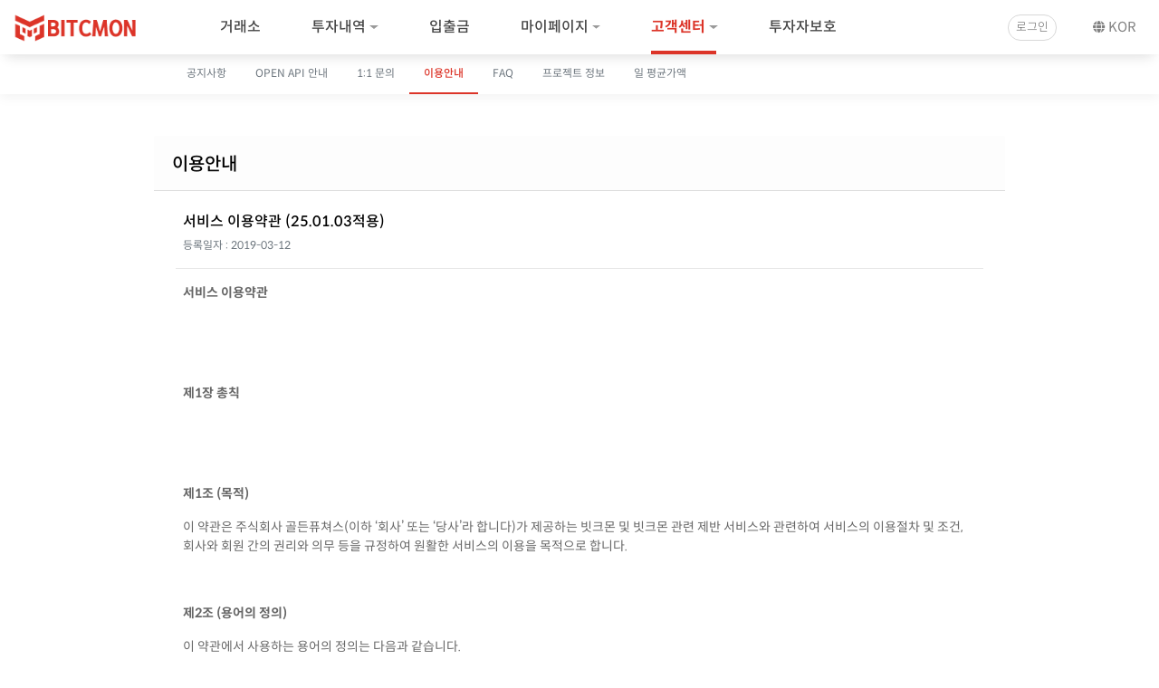

--- FILE ---
content_type: text/html;charset=utf-8
request_url: https://bitcmon.co.kr/uss/terms/view.do;jsessionid=925064402C442992F122B1077B6A21B2
body_size: 58676
content:
<!DOCTYPE html>
<html lang="ko">
<head>
	<title>고객센터  > 이용안내</title>
	<meta charset="utf-8">
	<meta http-equiv="Content-Type" content="text/html; charset=UTF-8">
	<meta name="version" content="20230610">
	<meta name="locale" content="ko">
	<meta name="viewport" content="initial-scale=1.0,user-scalable=no,maximum-scale=1,width=device-width">
	<meta name="naver-site-verification" content="bb75df5ace2c8f13f3bfa7710a6ac57ac4baa99f"/>
	<meta name="format-detection" content="telephone=no">

	<link rel="stylesheet" href="/css/bootstrap.css" />
	<link rel="stylesheet" href="/css/common.css?v=20230610" />
	<link rel="stylesheet" href="/css/all.min.css">
	<link rel="shortcut icon" type="image/x-icon" href="/img/favicon.ico">
<link rel="stylesheet" href="/css/google.css" />
<script src="/js/jquery-3.3.1.min.js"></script>
	<script src="/js/jquery.form.min.js"></script>
	<script src="/js/popper.min.js"></script>
	<script src="/js/bootstrap.js"></script>
	<script src="/js/page/common-inc.js"></script>
<script async src="https://www.googletagmanager.com/gtag/js?id=UA-134341951-1"></script>
	<script src="/js/page/google-inc.js"></script>
	
<script src="/js/page/uss-inc.js?v=20230610"></script>
</head>
<body>
	<!-- javascript warning tag  -->
	<noscript class="noScriptTitle">자바스크립트를 지원하지 않는 브라우저에서는 일부 기능을 사용하실 수 없습니다.</noscript>
	<nav class="navbar fixed-top navbar-expand-lg navbar-dark bg-dark nav-blue">
		<div class="container">
<a class="navbar-brand" href="#" onclick="javascript:fn_main_headPageAction('00','main/view.do?locale=ko')">
				<img src="/img/bitcmon_logo.png">
			</a>
<!-- <button class="navbar-toggler collapsed" type="button" data-toggle="offcanvas" data-target="#gnb" aria-expanded="false">
				<span class="navbar-toggler-icon"></span>
			</button> -->
			<div class="navbar-collapse  offcanvas-collapse" id="gnb">
				<ul class="navbar-nav mr-auto pr-5">
<li class="text-white"><h4 class="mt-2">BITCMON</h4></li>
					<li class="nav-item">
						<a id="menu01" class="nav-link" href="#LINK" onclick="javascript:fn_main_headPageAction('11','trd/order/guestDashboard.do')">거래소</a>
					</li>
					<li class="nav-item"><a id="menu02" class="nav-link arrow" href="/main/login.do">투자내역</a></li>
					<li class="nav-item"><a id="menu03" class="nav-link" href="/main/login.do">입출금</a></li>
					<li class="nav-item"><a id="menu04" class="nav-link arrow" href="/main/login.do">마이페이지</a></li>
					<li class="nav-item">
						<a id="menu05" class="nav-link arrow" href="#LINK" onclick="javascript:fn_main_headPageAction('51','uss/bbs/list.do')">
							고객센터 </a>
					</li>
					<li class="nav-item">
						<!-- <a class="nav-link" href="#LINK" onclick="javascript:fn_main_headPageAction('61','uss/webzine/VirtualAssetsNews.do')"> -->
						<a class="nav-link" href="http://bitcmoncare.info" target="_blank" >
							투자자보호</a>
					</li>
</ul>
<div class="nav-bar-logininfo"><a href="/main/login.do" class="btn btn-outline-light btn-round">로그인</a></div>
		<div class="lang">
					<a href="#" class="ko"><i class="fas fa-globe" style="font-size: 14px;"></i> </a>
					<ul>
						<li class="ko"><a href="/main/view.do?locale=ko"><span>KOR</span></a></li>
						<li class="en"><a href="/main/view.do?locale=en"><span>ENG</span></a></li>				
						</ul>		
				</div>
			</div>
		</div>
		<!-- 공용 모달 -->
		<div class="modal fade" tabindex="-1" style="z-index:99999" role="dialog" id="alert-dlg" aria-hidden="true">
			<div class="modal-dialog modal-dialog-centered" role="document">
				<div class="modal-content">
					<div class="modal-header">
						<h5 id="common-modal-title" class="modal-title"></h5>
						<button type="button" class="close" data-dismiss="modal"><span aria-hidden="true">&times;</span></button>
					</div>
					<div id="common-modal-context" class="modal-body">
					</div>
					<div class="modal-footer">
						<button type="button" class="btn btn-secondary btn-sm" data-dismiss="modal">닫기</button>
					</div>
				</div>
			</div>
		</div>
		<!-- 컨펌 모달 -->
		<div class="modal fade" tabindex="-1" style="z-index:99999" role="dialog" id="confirm-dlg" aria-hidden="true">
			<div class="modal-dialog modal-dialog-centered" role="document">
				<div class="modal-content">
					<div class="modal-header">
						<h5 id="common-modal-title" class="modal-title"></h5>
						<button type="button" class="close" data-dismiss="modal"><span aria-hidden="true">&times;</span></button>
					</div>
					<div id="common-modal-context" class="modal-body">
					</div>
					<div class="modal-footer">
						<button id="ok_btn" type="button" class="btn btn-danger btn-sm" data-dismiss="modal">확인</button> 
						<button id="cancel_btn" type="button" class="btn btn-secondary btn-sm" data-dismiss="modal">닫기</button>
					</div>
				</div>
			</div>
		</div>
		
		<!-- 확인 이동 모달 -->
		<div class="modal fade" tabindex="-1" style="z-index:99999" role="dialog" id="change-dlg" aria-hidden="true">
			<div class="modal-dialog modal-dialog-centered" role="document">
				<div class="modal-content">
					<div class="modal-header">
						<h5 id="common-modal-title" class="modal-title"></h5>
						<button type="button" class="close" data-dismiss="modal"><span aria-hidden="true">&times;</span></button>
					</div>
					<div id="common-modal-context" class="modal-body">
					</div>
					<div class="modal-footer">
						<button id="ok_btn" type="button" class="btn btn-primary btn-sm" data-dismiss="modal">확인</button> 
					</div>
				</div>
			</div>
		</div>
		</nav>

    <!--서브메뉴-->
	<div id="nav-sub" class="bg-white box-shadow d-none d-sm-none d-md-block">
		<nav id="nav-sub-wrap" class="nav nav-underline">
			<div class="spacing"></div>
			<a class="nav-link" id="nav_sub_notice"		href="/uss/bbs/list.do">공지사항</a>
			<a class="nav-link" id="nav_sub_api"	 	href="/uss/api/list.do">OPEN API 안내</a>
			<a class="nav-link" id="nav_sub_qna"	 	href="/uss/qna/list.do">1:1 문의</a>
			<a class="nav-link" id="nav_sub_terms"	 	href="/uss/terms/list.do">이용안내</a>
			<a class="nav-link" id="nav_sub_faq"	 	href="/uss/faq/list.do">FAQ</a>
			<a class="nav-link" id="nav_sub_project"	href="/uss/project/list.do">프로젝트 정보</a>
			<a class="nav-link" id="nav_sub_stats"		href="/uss/stats/list.do">일 평균가액</a>
		</nav>
	</div><div id="container" class="container submenu-container mb-4 max-1000">
		<div class="col mb-3 pb-3">
			<div class="card shadow-sm bg-white rounded h-100">
				<div class="card-header"><h5 class="pt-2 pb-1 mb-0">이용안내</h5></div>
				<form name="frm" method="post" action="/uss/terms/list.do">
				<div class="pl-4 pr-4 mb-3 ">
					<h6 class="m-2 pt-3">서비스 이용약관 (25.01.03적용)</h6><!-- 약관제목   -->
					<span class="d-block text-muted ml-2"> 등록일자 : 2019-03-12</span>
					<hr>
						<div id="notice-content" class="m-2  ">
						<p><strong>서비스 이용약관</strong></p>

<p>&nbsp;</p>

<p>&nbsp;</p>

<p><strong>제1장 총칙</strong></p>

<p>&nbsp;</p>

<p>&nbsp;</p>

<p><strong>제1조 (목적)</strong></p>

<p>이 약관은 주식회사 골든퓨쳐스(이하 &lsquo;회사&rsquo; 또는 &lsquo;당사&rsquo;라 합니다)가 제공하는 빗크몬 및 빗크몬 관련 제반 서비스와 관련하여 서비스의 이용절차 및 조건, 회사와 회원 간의 권리와 의무 등을 규정하여 원활한 서비스의 이용을 목적으로 합니다.</p>

<p>&nbsp;</p>

<p><strong>제2조 (용어의 정의)</strong></p>

<p>이 약관에서 사용하는 용어의 정의는 다음과 같습니다.</p>

<p>1. &lsquo;회원&rsquo;은 회사와 서비스이용계약 체결 후 등록된 판매자 및 구매자를 통칭합니다.</p>

<p>2. &lsquo;이용신청자&rsquo;는 회사와 서비스이용계약을 체결하려는 자 및 서비스이용계약을 체결하였으나 회원등록 전의 지위에 있는 자를 말합니다.</p>

<p>3. &quot;아이디(ID 또는 계정)&quot;는 회원이 이 약관 및 개인정보처리방침에 동의한 후 서비스이용을 위한 식별수단으로서 회원이 정하여 등록한 전자우편주소를 말합니다.</p>

<p>4. &quot;가상자산&quot;은 서비스에서 이용할 수 있는 비트코인 등 블록체인에서 전자적으로 존재하는 정보로 서비스의 대상물을 말합니다. &quot;가상자산&quot;은 [가상자산 이용자 보호등에 관한 법률](이하 &#39;가상자산이용자보호법&#39;)에서 정의하고 있습니다.</p>

<p>5. &quot;서비스&quot;는 단말기(PC, 휴대형 단말기 등의 각종 유무선 장치를 포함합니다)에 상관없이 가상자산거래와 관련하여 회사가 회원들에게 제공하는 일체의 용역을 말합니다.</p>

<p>6. &ldquo;시장&rdquo;이란 회원이 본인의 의사에 따라 가상자산을 사고 팔 수 있는 가상의 공간을 말합니다.</p>

<p>7. &ldquo;외부 가상자산 주소&rdquo;라 함은 서비스 외부에서 회원 또는 다른 사람이 소유하거나 사용하는 모든 가상자산 주소 또는 계정을 의미합니다.</p>

<p>8. &ldquo;중요 제휴사&rdquo;라 함은 &ldquo;회사&rdquo;와 제휴 계약 등을 체결하여 &ldquo;서비스&rdquo;의 중요한 일부 기능(로그인 기능, 가상자산거래소 연동 기능을 포함하며, 이에 한정하지 않습니다)을 제공하는 회사를 말합니다.</p>

<p>9. &ldquo;고객센터&rdquo;라 함은 회사가 서비스와 관련한 고객 응대를 위해 운영하는 온라인 응대 서비스를 의미합니다.</p>

<p>&nbsp;</p>

<p><strong>제2장 계약의 성립 및 회원등록</strong></p>

<p>&nbsp;</p>

<p><strong>제3조 (서비스이용계약의 성립)</strong></p>

<p>① 서비스이용계약은 이용신청자가 회사가 제공하는 약관의 내용 및 방식에 대하여 동의하고 회사가 정한 절차에 따라 가입신청을 완료한 후, 이에 대해 회사가 승낙함으로써 체결됩니다.</p>

<p>② 회사는 이용신청자가 제공한 정보에 관하여 다음 각호에 해당하는 사유가 있는 경우에는 승낙을 거절할 수 있으며, 가입 이후에도 아래 각호의 사유가 확인될 경우에는 승낙을 취소하거나 이용계약을 해지할 수 있습니다. 이로 인하여 회사 또는 제 3자에게 발생한 손해는 해당 회원이 부담해야 합니다.</p>

<p>1. 실명이 아닌 명의 또는 타인의 명의를 이용한 경우</p>

<p>2. 허위 또는 잘못된 정보를 기재 또는 제공한 경우</p>

<p>3. 회사가 제시하는 내용을 기재하지 않은 경우</p>

<p>4. 이용신청자가 신청일 당시 만 19세 미만인 경우</p>

<p>5. 이용신청자가 이 약관에 의하여 이전에 회원 자격을 상실한 적이 있는 경우</p>

<p>6. 이용신청자의 귀책 사유로 인하여 승인할 수 없는 경우</p>

<p>7. 전기통신금융사기 등 부정한 용도 또는 별개의 영업목적으로 서비스를 이용하고자 하는 경우</p>

<p>8. 관련 법령에 어긋나거나 사회의 안녕질서 또는 미풍양속을 저해할 수 있는 목적으로 신청한 경우</p>

<p>9. 이용신청자가 국제자금세탁방지기구(FATF) 등 특정금융거래정보의 보고 및 이용 등에 관한 법률(이하 &ldquo;특금법&ldquo;이라 합니다) 및 관련 법령상 공신력있는 기관에서 자금세탁방지 요주의 국가로 지정한 국가(지역)의 국민(시민권자) 또는 영주권자(거주자)인 경우</p>

<p>10. 이용신청자가 특금법 및 관련 법령, FIU고시 업무규정, 정부지침 등에 따라 자금세탁 등과 관련하여 추가정보확인이 필요한 자 또는 요주의 인물에 해당하는 경우</p>

<p>11. 서비스를 이용 중인 계정을 보유하는 자가 계정을 추가로 중복가입 신청하거나 차명 등을 통해 다계정 이용이 확인되는 경우</p>

<p>12. 이용신청자가 외국인, 비거주자 또는 법인&middot;단체인 경우</p>

<p>13. 회사가 지원하지 않는 기기 환경에 해당하는 경우</p>

<p>14. 이용 신청자가 회사가 정한 본인인증 및 고객확인 절차를 완료하지 않은 경우</p>

<p>15. 위 각 호의 사유가 상당히 의심된다고 판단하는 경우</p>

<p>③ 회사는 전항의 사유 외에도 설비, 기술 및 기타의 사유로 승낙이 곤란하다고 판단되는 경우에는 승낙을 유보할 수 있습니다.</p>

<p>④ 이용계약의 성립 시기는 회사가 계정 생성 완료를 신청 절차상에서 표시하거나 회사가 제공하는 방식에 따라 승낙이 이용신청자에게 도달한 시점으로 합니다.</p>

<p>⑤ 회사는 회원이 제공한 정보가 사실과 일치하는지 여부를 확인하기 위하여 법령에 의하여 허용된 범위에서 회사 또는 전문기관을 통한 실명확인 또는 본인인증을 요청할 수 있습니다.</p>

<p>⑥ 회사는 회원1인 1계정 정책을 실시하고 있습니다. 회원이 다계정을 이용하시거나 타인의 정보를 도용하여 계정을 생성/이용하는 경우 회사의 회원의 계정에 관하여 본 약관 제13조 및 제15조에 따라 이용제재 및 이용계약을 취할 수 있습니다.</p>

<p>&nbsp;</p>

<p><strong>제4조 (개인정보의 수집 및 이용)</strong></p>

<p>① 회사는 이용신청자의 신청 시 실명확인, 본인인증, 결격사유 조회 및 제휴업체에 대한 정보제공 등을 위하여 이용신청자로부터 동의를 받아 개인정보를 수집하고 이용할 수 있습니다.</p>

<p>② 전항의 개인정보 수집 및 이용에 관한 구체적인 사항은 회사의 개인정보처리방침에 따릅니다.</p>

<p>&nbsp;</p>

<p><strong>제5조 (고객확인의무)</strong></p>

<p>① 회사는 회원이 제공한 정보가 사실과 일치하는지 여부를 확인하기 위하여 가입신청자에게 법령에 의해 허용된 범위에서 실명확인 또는 본인인증, 금융거래등의 목적 및 거래자금의 원천 등에 관하여 요청할 수 있습니다.</p>

<p>② 회사는 금융거래를 이용한 자금세탁행위 및 공중협박자금 조달행위를 방지하기 위한 합당한 주의로서 회원이 계정을 신규로 개설할 시 회원을 최종적으로 지배하거나 통제하는 자연인인 실제소유자를 확인합니다.</p>

<p>③ 회사는 회원이 신원확인 제공을 거부하는 등 고객확인을 할 수 없거나 거래 목적 또는 자금의 원천을 확인할 수 없는 경우 해당 회원과의 신규 거래를 거절하고 이미 거래관계가 수립되어 있는 경우에는 이용계약을 해지할 수 있습니다.</p>

<p>④ 회원이 서비스 가입 및 이용 과정에서 회사에게 제공한 정보가 부정확한 정보로 의심되거나 실제 부정확한 정보를 회사에 제공하였을 경우 회원의 서비스 가입 신청을 거절 또는 서비스 이용을 제한할 수 있습니다.</p>

<p>&nbsp;</p>

<p><strong>제6조 (회원 정보의 변경)</strong></p>

<p>① 회원은 서비스를 통하여 언제든지 본인의 개인정보를 열람하고 회사가 정한 절차에 따라 회원 정보를 수정할 수 있습니다. 다만 아이디는 변경이 불가합니다.</p>

<p>② 회원은 회원가입신청 시 기재한 사항이 변경되었을 경우 서비스에 직접 수정하거나 고객센터를 통하여 회사에 변경 사항을 통지(필요한 구비서류 제출을 포함합니다)하여야 하며 회사의 승인 시 변경됩니다.</p>

<p>③ 회원이 전항의 변경사항을 회사에 통지하지 않아 발생한 불이익 및 변경 시에 필요한 요청사항에 대하여 미응답 시 회사는 책임을 지지 않습니다. 다만, 회사의 고의 또는 과실로 인하여 불이익이 발생한 경우에는 그러하지 않습니다.</p>

<p>&nbsp;</p>

<p><strong>제7조 (회원 정보의 관리)</strong></p>

<p>① 회사는 회원이 등록한계정과 비밀번호 등이 회사에 등록된 것과 일치할 경우에는 별도의 확인절차 없이 이용자를 회원으로 간주합니다.</p>

<p>② 회원은 비밀번호 및 계정 접근을 위해 필요한 일체의 정보를 안전하게 보관할 책임이 있습니다.</p>

<p>③ 회원은 계정 접근정보를 도용당했거나 공개되었음을 인지한 경우 이를 즉시 회사에 통지하여야 합니다. 이때 회사는 계정 이용 중단 등 필요한 조치를 취하여야 합니다.</p>

<p>④ 회원의 계정 비밀번호 등 접근정보가 분실, 도용 또는 공개되어 회원에게 발생한 손해에 대하여 회사는 책임을 부담하지 않습니다. 다만, 회사의 고의 또는 과실에 의한 경우에는 그러하지 않습니다.</p>

<p>⑤ 회사는 특금법 등 관련 법령에서 정한 가상자산사업자의 의무 이행을 위하여 KYC 정보를 수집, 생성, 이용, 보관, 제3자(금융정보분석원, 타 가상자산사업자 등 관련 법령에서 정한 기관)에게 제공할 수 있습니다.</p>

<p>⑥ 회사는 고객확인을 위해 수집하는 정보의 종류, 제공 절차와 방법 및 인증 단계에 따른 서비스 범위 등에 관한 세부 사항을 이용안내 및 개인정보처리방침 등에서 정할 수 있습니다.</p>

<p>&nbsp;</p>

<p>&nbsp;</p>

<p><strong>제3장 서비스의 이용</strong></p>

<p>&nbsp;</p>

<p>&nbsp;</p>

<p><strong>제8조 (서비스의 종류)</strong></p>

<p>회사가 회원에게 제공하는 서비스는 다음 각 호와 같다. 다만 제3호, 제4호 및 제5호 등 부가서비스는 제10조에서 정하는 바에 따라 변경될 수 있습니다.</p>

<p>1. 가상자산 거래(판매 및 구매)의 중개</p>

<p>2. 가상자산 시세정보 검색 관련 서비스</p>

<p>3. 거래 API제공 서비스</p>

<p>4. 부가 컨텐츠(상품권몰, 선불카드 등) 제공 서비스</p>

<p>5. 기타 부가서비스</p>

<p>&nbsp;</p>

<p><strong>제9조 (서비스의 제공)</strong></p>

<p>① 서비스 제공은 연중무휴, 1일 24시간을 원칙으로 합니다. 다만, 회사가 제공하는 서비스중 일부를 별도로 기간 등을 지정하여 제공할 수 있으며 사전에 공지합니다.</p>

<p>② 회사는 다음 각 호의 경우 사전에 중지사유, 중지기간 등을 공지하고 서비스를 전체 또는 일부 중지할 수 있습니다.</p>

<p>1. 설비 등 점검, 보수 등의 필요가 있는 경우</p>

<p>2. 기간통신사업자가 전기통신 서비스를 중단한 경우</p>

<p>3. 제휴업체가 제공하는 서비스가 해당 제휴업체의 사정으로 중단한 경우</p>

<p>4. 기타 서비스의 중지가 불가피하다고 판단되거나 운영상 합리적인 이유가 있는 경우</p>

<p>③ 회사는 본조 2항의 사전 공지의 방법은 초기화면, 공지사항, SNS 등의 방법으로 공지하며, 공지 내용에는 점검시간, 점검사유를 포함해야 합니다.</p>

<p>④ 회사가 사전에 공지할 수 없는 부득이한 사유(서버장애 등 회사가 예측하기 어렵거나 통제할 수 없는 사유 및 이에 준하는 사유)가 있는 경우 사후에 공지할 수 있습니다.</p>

<p>⑤ 회사가 회원이 보유한 가상자산에 대해 입출금을 차단하는 경우에는 회원에게 입출금 차단 사유를 개별통지 또는 전체공지를 통해 할 수 있습니다.</p>

<p>제9조의2 (서비스의 이용)</p>

<p>① 회원은 매매를 하기위해서 필요한 가상자산을 보유하고 있어야하며, 회사가 정하는 방법에 따라 가상자산 매매 주문을 제출해야 합니다.</p>

<p>② 회사는 회원이 주문을 제출하기 전에 회원이 매수 또는 매도하려고 하는 가상자산의 수량, 가격 및 수수료 등을 요약한 주문 확인 정보를 제공합니다. 회원은 회사가 이러한 주문 확인 정보를 제공하지 못하는 경우에도 회원이 제출한 주문에는 영향을 미치지 않음에 동의합니다.</p>

<p>③ 회원은 가상자산의 가격 변동에 대해서 회사가 책임지지 않는 것에 동의합니다.</p>

<p>④ 회사는 가상자산 시장의 중단 또는 제20조 제2항의 사유가 발생한 경우 회사는 서비스에 대한 접근 중단 또는 서비스 이용 중단 등의 조치를 수행할 수 있으며 이러한 조치로 인해서 회원에게 발생한 손실에 대해서 회사는 고의 또는 과실이 없는 한 책임을 지지 않습니다</p>

<p>⑤ 회원은 가상자산 출금 시 당사 계정 내 가상자산 잔액이 미체결 주문에 해당하는 금액보다 큰 경우 해당 금액에서 수수료를 제외한 금액을 외부 가상자산 주소로 보낼 수 있으며 회원이 제공하는 외부 가상자산 주소의 정확성에 대한 책임은 회원에게 있으며, 회사는 고의 또는 과실이 없는 한 회원이 잘못 기재한 가상자산 주소로 가상자산을 보내는 것에 대해서 책임을 지지 않습니다.</p>

<p>⑥ 회사는 가상자산 입출금 시 관련 법령을 준수하기 회원이 제공한 정보가 사실과 일치하는지 여부를 확인하기 위하여 법령에 의하여 허용된 범위 내에서 직접 또는 전문기관을 통해 추가 정보를 확인 요청할 수 있고, 확인 실패 또는 불가 시 입출금이 진행되지 않습니다.</p>

<p>⑦ 회원가입 후 가상자산 첫 출금은 보이스피싱 등의 위험에 따라 출금 대상 가상자산(매도교환된 BTC 가상자산을 포함합니다)은 입금한 지 72시간 동안 제한할 수 있습니다.</p>

<p>&nbsp;</p>

<p><strong>제10조 (서비스의 변경)</strong></p>

<p>① 회사는 안정적인 서비스 제공을 위하여 사전 공지를 하며 서비스 등을 변경할 수 있습니다.</p>

<p>② 회사는 서비스를 변경할 경우 변경내용과 적용일자를 명시하여 변경일로부터 7일(약관 변경사항은 30일) 이전에 공지합니다. 다만 회사가 사전에 공지할 수 없는 부득이한 사유나 중요성에 따라 긴급 변경이 필요한 경우(이 경우 약관 변경사항은 제외합니다) 사후에 공지할 수 있습니다.</p>

<p>③ 회원은 서비스 변경에 동의하지 않을 경우, 회사에 거부 의사를 표시하고 이용계약을 해지할 수 있습니다.</p>

<p>&nbsp;</p>

<p><strong>제10조의2 (투자유의종목지정 등)</strong></p>

<p>① 회사는 가상자산 투자자 보호 등을 위하여 특정 가상자산을 투자유의종목으로 지정할 수 있습니다.</p>

<p>② 회사는 투자유의종목을 지정&middot;해제하거나 거래지원 서비스 종료가 결정된 경우 이러한 사실을 제16조에 따라 공지 또는 개별 통지해야 합니다.</p>

<p>③ 회사는 투자유의종목으로 지정된 날로부터 회사가 공지한 기간(14일)이내 유의종목 지정사유가 해소되지 않을 경우 해당 가상자산의 거래지원 서비스 종료를 결정할 수 있습니다. 단, 회사는 유의종목지정 기간을 연장할 수 있으며 해당 사항에 대해 공지해야 합니다.</p>

<p>④ 회사는 제3항에 따라 특정 가상자산의 거래지원 서비스를 종료하기로 결정한 경우, 최소14일간 이상의 정리매매기간 및 거래종료일부터 30일이상 기간을 주어 회원들이 당사 외 제3의 지갑(타 거래소, 개인지갑 등)에 가상자산을 출금할 수 있도록 지원합니다.</p>

<p>&nbsp;</p>

<p><strong>제10조의3 (거래 이용방법)</strong></p>

<p>① 회원은 서비스에 제출한 주문이 미체결 상태인 경우 주문을 취소할 수 있습니다. 부분적으로 체결된 주문에 대해서는 체결되지 아니한 나머지 주문을 취소할 수 있습니다.</p>

<p>② 가상자산의 매수 및 매도와 관련하여 회원은 회사가 제공하는 양식에 따라 일정한 희망가격을 지정하는 방법으로 거래를 주문합니다. 회원 간의 매매계약은 회원이 입력한 주문에 상응하는 내용으로 다른 회원과의 거래 의사가 합치된 것이 확인되는 즉시 체결됩니다.</p>

<p>③ 체결된 후 회원은 계정에 매도 또는 매수 주문을 이행하기에 충분한 양의 가상자산이 있는 경우에만 주문을 이행할 수 있습니다. (기존의 미체결주문 및 출금 대기 수량은 제외)</p>

<p>④ 회원은 입력한 매도 또는 매수 주문에 상응하는 내용으로 다른 회원이 거래 의사를 표시하기 전에만 매도 또는 매수 주문을 취소할 수 있습니다. 입력한 매도 또는 매수 주문에 대하여 다른 회원과의 거래 의사가 합치되는 경우 회원은 매도 또는 매수 주문을 변경, 철회 또는 취소할 수 없습니다. 다만 입력한 매도 또는 매수 주문이 다른 회원의 의사와 부분적으로 일치하지 아니하면 일치하지 아니하는 부분을 취소할 수 있습니다.</p>

<p>&nbsp;</p>

<p><strong>제10조의4 (입출금 이용방법)</strong></p>

<p>① 회사는 회원이 외부 가상자산주소(트래블룰 연동거래소 제외)에서 가상자산을 입금하는 경우 1일 합계금액 300만원 미만(당사에 입금시점의 원화거래소 BTC가격을 반영한 원화환산금액) 건에 대해 입금을 승인되며 초과분에 대해서는 반환 또는 지연 처리될 수 있습니다. 반환 시에는 출금수수료를 차감한 수량을 반환합니다. 이 항은 가상자산을 출금하는 경우에도 준용합니다.</p>

<p>② 회원은 가상자산 입금(트래블룰 연동거래소 제외) 이용 시 다음과 같이 구분하여 이용해야 합니다.</p>

<p>1. 트래블룰 미연동 거래소(또는 개인 지갑)으로부터 입금 시 반드시 금액에 상관없이 송신자에 대한 출처가 확인 후 처리가 됩니다.</p>

<p>2. 회사는 본조 2항 1호의 출처를 확인을 위해 회원에게 추가자료를 요청할 수 있습니다.</p>

<p>3. 본조 2항 1호의 송신지가 미신고 가상자산사업자일 경우 금액에 상관없이 거래는 거절되며 입금 시 송신자의 주소로 반환처리 됩니다.</p>

<p>4. 입금 시 송신자의 정보가 미제공(트래블룰, 화이트리스트 등록 등 제외) 건에 대해 100만원 초과 시에는 반환 대상이며, 2호에 따라 확인 후 반환 처리 됩니다.</p>

<p>5. 100만원 초과 기준은 당사에 입금이 전송되어 기록된 시간을 의미하며 송신시의 시간이 아닙니다.</p>

<p>③ 반환받을 가상자산주소가 본인 소유의 가상자산주소가 아닌 어플리케이션 대표 지갑주소 등일 경우 회사는 고객의 본인 소유 증명이 가능한 추가 확인을 통해 개별 확인 후 반환처리합니다. 다만 고객의 부주의로 인해 오입력된 입금주소로 반환 요청 시 회사의 책임은 없습니다.</p>

<p>④ 출금 서비스를 이용하기 위해서는 반드시 회사의 본인 계정의 특정 가상자산주소를 생성해야 하며, 미생성 상태로 출금 요청 시 트래블룰 적용에 따라 사용자 검증 실패로 인해 출금이 거절될 수 있습니다.</p>

<p>⑤ 회원은 출금 주소 입력 시, 직접 입력은 불가하며 사전에 사용자 및 가상자산주소 검증을 위해 &lsquo;지갑주소관리&rsquo;에 사전 등록을 마쳐야 합니다. 트래블룰 연동 가상자산사업자는 자동으로 승인되며 비연동 가상자산사업자(해외거래소 및 외부지갑을 포함합니다)는 회사의 승인 후 이용할 수 있습니다. 이때 본인소유 가상자산주소에 대해 분명하게 증명되지 못할 경우 해당 가상자산주소는 블랙리스트 가상자산주소로 등록이 되며, 이용이 불가합니다.</p>

<p>⑥ 회원은 트래블룰을 준수하기 위해 합당한 금액을 요청해야합니다. 가상자산의 급격한 시세변동에 의해 상대방 거래소 입금 시 100만원 초과건으로 거절될 수 있습니다.</p>

<p>&nbsp;</p>

<p><strong>제11조 (서비스 유의사항)</strong></p>

<p>① 회사는 회원의 피해 발생을 방지 또는 최소화를 위해서 필요한 경우 서비스를 통해 제출된 주문을 거부하거나 거래 금액, 다른 거래 조건에 제한 또는 입출금 서비스 등에 제한을 둘 수 있습니다.</p>

<p>② 회사는 영업양도, 분할, 합병 등에 따른 영업의 폐지, 중요 제휴사와의 계약 만료, 당해 서비스의 현저한 수익 악화 등 경영상의 중대한 사유로 인해 서비스를 지속하기 어려운 경우에는 서비스 전부를 중단할 수 있습니다. 이 경우 다른 불가피한 사유가 없는 한 중단 일자 30일 이전까지 중단 일자, 중단 사유, 이용자의 보유 가상자산 이전 방법 등을 제16조 제1항의 방법으로 회원에게 통지합니다. 다만 회사는 거래지원을 중단하는 경우라도 공지 후 적어도 30일 이상 회원이 가상자산을 안전하게 이전(출금)할 수 있도록 제10조의2 제4항에 따라 회원의 가상자산 이전(출금)을 지원합니다.</p>

<p>③ 회사는 가상자산 자체의 하자, 중요 제휴사의 파산∙해산, 가상자산 거래지원 서비스 종료 등 불가피한 서비스 제공 중단 사유가 있거나 관련 법령, 감독 당국 등 정부의 방침 또는 이에 준하는 사유가 있으면 서비스에서 회원이 이용할 수 있는 개별 가상자산의 거래지원을 제외할 수 있습니다. 회사는 가상자산 제외 사실을 사전에 회원에게 알리기 위해 합리적인 노력을 기울일 것입니다. 본 항에 따라 가상자산 서비스지원이 종료되는 경우에도 전 2항의 단서와 같이 가상자산 이전(출금)을 지원합니다. 단, 국가기관 정책 및 관련 법령에 따른 제한이 있는 경우, 블록체인 네트워크 자체에 오류가 발생하였거나 해당 블록체인 네트워크의 운영주체가 네트워크를 업그레이드하는 등의 기술적인 문제 또는 이유가 있는 경우에는 출금 지원 기간이 단축되거나 변경(일시 중단 후 재개 포함)될 수 있습니다.</p>

<p>④ 회사가 제공하는 모든 가상자산 정보 등의 콘텐츠는 서비스 이용을 위한 보조 자료이며 투자를 권유하거나 암시하는 것이 아닙니다. 회사는 콘텐츠 및 타 정보제공자가 제공하는 정보의 정확성을 보증하지 않습니다.</p>

<p>⑤ 회원은 가상자산 입출금 시 가상자산 관련 메인넷 또는 네트워크를 정확히 확인하여야 하며, 네트워크 선택 또는 기재오류로 오입출금이 발생하는 경우 회사는 회사의 고의, 과실이 없는 한 손해배상, 복구지원 등 일체의 책임을 부담하지 않습니다. 단, 회사는 보안상 위험 요소가 없거나 현저히 저감되었고 해당 오입금 복구지원이 기술적, 경제적으로 가능하다는 회사의 합리적인 판단이 있을 경우 해당 오입금 건을 복구지원할 수 있으며, 이 경우 복구를 요청한 회원에게 사전에 안내하고 합리적인 수준의 복구비용을 청구할 수 있습니다.</p>

<p>⑥ 회사는 회원에게 가상자산 거래, 입&middot;출금 서비스를 제공하는 과정에서 회사의 고의 또는 과실이 있는 경우에만 그 서비스의 중단, 변경, 오류에 대하여 회원에게 책임을 부담합니다.</p>

<p>⑦ 회사는 가상자산 거래, 입&middot;출금 서비스를 이용하는 모든 거래행위에 대하여 최소 이용 단위 금액을 설정하고, 그 금액 미만에 해당하는 가상자산을 절사할 수 있습니다. 이 경우 회사는 절사된 금액에 대한 어떠한 보상도 지급하지 않습니다.</p>

<p>⑧ 회사는 가상자산 거래 서비스에서 매매가 가능한 가상자산들에 대해서, 해당 가상자산 및 가상자산 거래에 있어 불법요소가 존재하거나 또는 거래자에게 손실을 유발할 가능성이 존재하는 등 회사가 인정하는 사유가 있을 때 해당 가상자산을 거래 유의종목으로 선정하거나, 입&middot;출금 및 매매를 제한하거나, 서비스 지원을 종료할 수 있습니다. 이 경우 회사는 회원에게 해당 사실을 즉각 공지하고 지원 종료 결정 시 회원 보유 자산의 이동을 위해 최소 1개월 이상의 출금 지원 기간을 제공합니다.</p>

<p>⑨ 국내외 가상자산거래소의 가상자산 시세와 회사가 제공하는 서비스상의 시세에 비정상적인 차이가 발생하는 경우 회사는 회원 보호를 위해 대기 주문을 취소할 수 있습니다.</p>

<p>⑩ 회사는 아래 각 호와 같은 사항이 발생한 경우 매매 등 거래를 직권으로 취소하고 원상회복 등의 조치를 취할 수 있습니다.</p>

<p>1. 회원의 거래서비스의 비정상적인 이용</p>

<p>[조치] 비정상적인 이용행위와 직접적으로 관련된 개별 거래내역의 취소 및 원상회복</p>

<p>2. 회원 외의 제3자의 해킹 또는 이에 준하는 상황의 발생</p>

<p>[조치] 해킹 또는 이에 준하는 상황이 발생한 시점 이후 발생한 모든 거래 내역의 취소 및 원상회복</p>

<p>3. 거래서비스 시스템의 오류</p>

<p>[조치] 해당 시스템 오류 발생 시점 이후 발생한 모든 거래내역의 취소 및 원상회복</p>

<p>4. 통신사업자 및 보안사업자의 귀책사유로 인한 서비스 장애 발생</p>

<p>[조치] 해당 서비스 장애 발생 시점 이후 발생한 모든 거래내역의 취소 및 원상회복</p>

<p>5. 회원의 부당한 이익을 얻기 위한 시세조종 등의 행위, 시장의 질서를 교란하는 행위 또는 범죄를 위하여 거래를 하는 것으로 의심되는 행위 발생</p>

<p>[조치] 해당 행위에 이용된 계정의 전체 거래내역의 취소 및 원상 회복, 이 경우 회원의 계정 이용 권한이 취소되고, 회사는 회원이 보유한 모든 가상자산 잔고를 임의로 동결할 수 있습니다. 이때에 회사의 조치에 따라 회원에게 발생하는 손실 또는 이익에 대하여 회사는 고의 또는 과실이 없는 한 책임을 부담하지 않습니다.</p>

<p>⑪ 회사는 회원이 입금 또는 출금할 지갑주소를 잘못 기입하거나 또는 가상자산 거래 서비스에서 취급하지 않는 가상자산을 입금하는 등 가상자산 입&middot;출금 과정에서 회원의 고의 또는 과실로 인하여 회원에게 발생하는 손해를 보상하지 않습니다.</p>

<p>⑫ 회사는 회사가 이용하는 정보통신설비의 보수점검, 교체 및 고장, 통신두절, 블록체인 네트워크의 불안정 또는 오류 발생, 중단을 포함하여 회사가 대처하기 어려운 외부적 기술적 문제로 인하여 회원에게 발생하는 손해를 보상하지 않습니다. 또한 회사가 점검 등의 이유로 서비스점검에 따른 서비스 일시 중단에 관련된 유의사항을 공지하였음에도 불구하고 회원이 서비스 이용 시 발생하는 손해는 보상하지 않습니다.</p>

<p>⑬ 자체 메인넷이 구성되지 않은 가상자산의 입금 주소 발급 시, 입금 주소는 컨트랙트 주소로 발급될 수 있습니다. 일반 지갑 주소와 달리 컨트랙트 주소 그 자체에는 개인키가 존재하지 않습니다. 따라서 컨트랙트 주소로 오입금할 경우 개인키를 이용한 일반적인 가상자산 오입금 복구 방식으로 복구할 수 없으며, 회사에서 다른 방식으로 복구해 드리는 것 또한 불가능합니다.</p>

<p>⑭ 거래지원이 종료된 가상자산은 입금되지 않고, 입금 보류 상태로 처리가 됩니다. 입금 보류건에 대해서는 빗크몬 고객센터를 통하여 가상자산의 반환 요청을 할 수 있습니다.</p>

<p>⑮ 회사는 이용자보호법 등 관련 법령상 의무 준수, 보안 관리 등을 위하여 시세, 거래량 등을 고려하여 가상자산별 입출금 1회 및 1일 한도를 정할 수 있습니다.</p>

<p>⑯ 회사는 홈페이지 등에 최소 입출금 수량을 명시하며, 회원은 가상자산 입출금 전 반드시 상기 최소 입출금 수량을 확인하여야 합니다. 단 회원이 과실로 최소 입금 수량 미만의 가상자산을 입금한 경우 동일한 전자지갑주소로 가상자산을 추가로 입금한 결과 그 입금 합계 수량이 최소 입출금 수량 이상이 되는 경우, 회사는 회원이 입금한 가상자산을 정상적으로 입금 승인합니다</p>

<p>&nbsp;</p>

<p><strong>제12조 (서비스 수수료)</strong></p>

<p>① 회원은 회사가 제공하는 서비스를 이용하는 경우 이에 따른 수수료를 지급하여야 합니다. 회사는 서비스 수수료를 회사 홈페이지에 명시합니다.</p>

<p>② 회사는 특정 조건에 해당하는 경우에는 서비스 수수료를 조정할 수 있습니다. 특정 조건이라고 함은 트랜잭션 수수료 또는 가상자산의 가격변동에 따라 서비스 이용에 있어 합리적인 범위 내에서 트랜잭션 수수료 조정이 필요한 경우를 말합니다.</p>

<p>③ 회원이 기출금 신청건도 출금시점의 네트워크 상황에따라 변동될 수 있습니다.</p>

<p>④ 서비스가 종료된 가상자산의 출금 시 수수료는 트랜잭션에 필요한 수수료로 회원이 부담해야하며 이에 회사는 별도의 수수료를 회원에게 징구할 수 있습니다.</p>

<p>⑤ 입금 승인이 거절되어 반환조치를 위한 반환(출금) 수수료가 발생하는 경우 해당 수수료는 회원이 부담해야합니다. 이때, 회원이 부담해야하는 수수료는 회사가 고지한 가상자산별 출금 수수료와 동일합니다.</p>

<p>&nbsp;</p>

<p><strong>제13조 (이용제한 등)</strong></p>

<p>① 이용제한 범위 내에서 제한의 조건 및 세부내용은 이용약관, 이용안내 등에서 회사가 정하는 바에 의합니다.</p>

<p>② 회사는 제한조치에 앞서 제한 사유 및 제한 기간을 명시하여 회원에게 통지하여야 합니다. 다만 긴급하다고 판단될 때에는 제한조치 이후에 통지할 수 있습니다.</p>

<p>③ 서비스 이용에 제한하거나 이용계약을 해지하는 경우 제16조 제1항의 방법으로 통지합니다.</p>

<p>④ 보이스피싱, 자금세탁 등 범죄에 악용될 가능성이 있는 계정(소액, 장기 미사용 계정 등)은 이용안내에 따라 보안등급이 조정될 수 있습니다.</p>

<p>⑤ 회사는 다음 각호에 해당하면 회원의 서비스 이용을 제한할 수 있습니다.</p>

<p>1. 명의도용으로 의심되는 경우</p>

<p>2. 해킹 등의 사고가 발생하였거나 발생한 것으로 의심되는 경우</p>

<p>3. 국가기관이 관련 법령에 따라 서비스 제한을 요청하는 경우</p>

<p>4. 시세조종, 자금세탁, 불공정거래, 범죄행위 등에 관여하고 있거나 관여하고 있다고 합리적으로 의심되는 경우</p>

<p>5. 회원으로 가입된 이용자가 미성년자 또는 외국인, 법인&middot;단체로 확인된 경우</p>

<p>6. 계정 명의인이 아닌 사람 또는 법인이 해당 계정을 이용하고 있는 것으로 의심되거나 확인된 경우</p>

<p>7. 회원이 서비스를 이용하는 과정에서 회원의 의무를 이행하지 않는 경우</p>

<p>8. 구매대행 등 타인을 대신하여 가상자산을 거래하기 위하여 입금한 경우</p>

<p>9. VPN을 활용하여 접속한 경우 등 회사가 회원이 실제로 접속한 IP를 확인하기 어려운 경우</p>

<p>10. 회원과 회원의 계정 내 KRW, 가상자산을 각 채무자 등 대상자, 집행 대상 자산으로 하여 (가)압류결정, (가)처분결정, 추징보전명령, 기타 이와 유사한 법원 또는 수사기관의 결정이나 명령, 처분 등이 있는 경우</p>

<p>11. 입금액에 상당하는 가상자산을 출금 요청하는 등 범죄(보이스피싱 등)에 이용된 계정으로 추정되는 경우</p>

<p>12. 회원이 서비스 운영을 방해하는 행위를 한 경우</p>

<p>13. 회원이 수수료 등의 이익을 얻을 목적으로 타인의 가상자산 거래에 관여한 경우</p>

<p>14. 회원 본인의 요청이 있는 경우</p>

<p>15. 회원이 제공한 정보가 사실이 아닌 경우</p>

<p>16. 회원이 특정 가상자산 발행주체(자연인, 법인 기타 조직체를 모두 포괄하며 이에 한정되지 않음)의 임직원, 상법상 특수관계인, 대리인 등에 해당하거나 위 발행주체와 계약을 체결하는 등 위 가상자산과 관련하여 미공개중요정보(해당 가상자산 투자자의 투자판단에 중대한 영향을 미칠 수 있는 정보로서 불특정 다수인이 알 수 있도록 공개되기 전의 것)를 이용할 수 있는 지위에 있어 불공정거래를 방지하기 위하여 해당 가상자산의 거래를 제한하는 조치가 필요한 경우</p>

<p>17. 관련 법령, 금융감독당국, 과세당국 기타 정부기관의 법률상 또는 사실상 행정처분, 명령, 권고 또는 지도를 준수할 필요가 있는 경우</p>

<p>18. 회원이 특금법상 트래블룰을 준수하지 않은 외부 가상자산 지갑주소로부터 가상자산이 입금된 경우(입출금 이용 보류 또는 제한)</p>

<p>19. FATF 고위험국가 또는 국제 제재국가(UN, 미국, EU 등이 지정한 제재국가를 말하며, 이하 FATF 고위험국가와 총칭하여 &ldquo;제재국가&rdquo;라고 합니다)에 체류하면서 회원의 계정으로 서비스 이용을 시도하는 경우 또는 회원의 계정으로 서비스 이용을 시도하는 IP주소가 제재국가의 IP주소인 경우</p>

<p>20. 기타 각호에 준하는 사유가 발생하거나 그러한 사유 발생의 방지를 위한 조치가 필요한 경우</p>

<p>⑥ 회사는 보이스피싱, 자금세탁 등 범죄에 악용될 가능성이 있는 계정(소액, 장기미사용 계정 등)은 회원 레벨이 조정될 수 있습니다.</p>

<p>⑦ 이용이 제한될 경우 회원의 자산 보호를 위하여 미체결 주문은 취소될 수 있습니다.</p>

<p>⑧ 회사는 다음 각호에 해당하면 회원 계정에 대하여 로그인 제한, 입금 제한, 출금 제한 중 하나 이상의 조치를 취할 수 있습니다.</p>

<p>1. 다음 각 목의 어느 하나에 해당하는 사유로 회원의 가상자산에 관한 입금 또는 출금을 정상적으로 수행할 수 없는 경우</p>

<p>가. 가상자산 정보시스템에 전산장애가 발생하거나 가상자산 정보 시스템을 보수&middot;점검하는 등 이용이 불가능한 경우</p>

<p>나. 가상자산 거래를 위한 정보통신망에 전산장애가 발생하거나 정보통신망을 보수&middot;점검하는 등 정보통신망의 이용이 불가능한 경우</p>

<p>다. 관리기관 및 회원의 가상자산거래의 상대방이 이용하는 가상자산 정보시스템에 전상장애가 발생하는 등의 사유로 상대방이 가상자산에 관한 입금 또는 출금을 정상적으로 수행할 수 없는 경우</p>

<p>마. 회사가 해당 가상자산의 거래지원 종료 절차를 진행하는 경우</p>

<p>바. 회사가 자신이 실제 보관하는 가상자산과 회원이 위탁한 가상자산의 현황을 대조하는 실사업무를 수행하는 경우</p>

<p>사. 회사가 특정금융정보법 제7조 제4항에 따른 직권말소, 같은 조 제5항에 따른 영업정지명령의 이행 또는 폐업 등의 사유로 가상자산이용자보호법 제2조 제2항에 따른 영업을 종료하는 절차를 진행하는 경우</p>

<p>2. 다음 각 목의 자에 대하여 가상자산이용자보호법 시행령 제12조에 따른 사고가 발생했거나 발생할 것이 명백히 예상되는 경우로서 이용자 보호 및 보안을 위하여 가상자산에 관한 입금 또는 출금을 차단할 긴급한 필요가 있는 경우</p>

<p>가. 가상자산사업자</p>

<p>나. 가상자산을 발행하는 자</p>

<p>3. 가상자산이용자보호법, 특정금융정보법 등 관계 법령에 따른 행정기관의 요청&middot;명령 등에 따라 가상자산에 관한 입금 또는 출금을 차단하는 경우</p>

<p>4. 특정금융정보법 제5조, 제5조의2, 제5조의3 및 제8조 등 관계 법령을 준수하기 위해 가상자산에 관한 입금 또는 출금을 차단할 필요가 있는 경우</p>

<p>5.「전기통신금융사기 피해 방지 및 피해금 화급에 관한 특별법」 제2조제2호에 따른 전기통신금융사기를 예방하고 전기통신금융사기로 인한 피해자의 피해금을 환급하기 위해 가상자산이 입금 된 때부터 72시간 범위에서 가상자산에 관한 출금을 차단할 필요가 있는 경우</p>

<p>6. 자금세탁행위 등 범죄행위를 예방하기 위해 가상자산거래가 특정금융정보법 제2조제4호부터 제6호까지의 규정에 따른 불법재산, 자금세탁행위 및 공중협박자금조달행위와 관련이 있다고 의심할 만한 합리적 사유가 있는 경우</p>

<p>7. 그 밖에 이용자 보호 및 가상자산시장의 투명하고 건전한 거래질서 확립을 위해 가상자산에 관한 입금 또는 출금의 차단이 필요한 경우로서 금융위원회가 정하여 고시하는 경우</p>

<p>8. 기타 가상자산이용자보호법 등 관계 법령에 의할 때 회사에게 회원 계정에 대한 로그인 제한, 입금 제한, 출금제한 중 하나 이상의 조치를 취할 권리 또는 의무가 있음이 명백한 경우</p>

<p>⑨ 회사는 다음 각호의 사유가 있거나 그와 같은 사유로 인한 회원의 피해 발생을 방지하기 위해 필요한 경우 회원에게 경고 또는 주의 조치를 취하거나, 서비스를 통해 제출된 매매 주문을 거부하거나, 매매 주문 금액 및 다른 매매 주문 조건에 제한을 둘 수 있습니다.</p>

<p>1. 제3조 제2항 각호에 해당하는 경우</p>

<p>2. 제18조 제1항 각호에 해당하는 경우</p>

<p>3. 본조 제5항, 제8항 각호에 해당하는 경우</p>

<p>⑩ 다음 각호에 해당하면 회원의 고객확인이 제한될 수 있습니다.</p>

<p>1. 요주의 인물에 해당하는 경우</p>

<p>2. 위험국가 또는 제재국가에 체류하면서 회원의 계정으로 서비스 이용을 시도하는 경우 도는 회원의 계정으로 서비스 이용을 시도하는 IP주소가 위험국가 또는 제재국가의 IP주소인 경우</p>

<p>&nbsp;</p>

<p><strong>제14조 (이용제한 해지)</strong></p>

<p>① 회원은 이용제한 등에 대해 회사의 고객센터를 통하여 이의신청을 할 수 있습니다. 이때 이의가 정당하다고 회사가 인정하는 경우 회사는 즉시 서비스의 이용을 재개 등의 조치를 취합니다.</p>

<p>② 회사는 이용제한 사유에 대해 해당 여부를 판단하기 위하여 회원에게 자금 출처 등 소명을 요청할 수 있습니다.</p>

<p>③ 회원은 위험국가 또는 제재국가에 체류하면서 서비스를 이용하여야 할 부득이한 사정이 있는 경우, 고객센터를 통하여 이용제한 예외처리를 신청할 수 있으며, 이때 회사는 예외 처리함이 상당한지 여부를 판단하기 위하여 회원에게 체류기간 및 사유 등에 대한 소명을 요청할 수 있습니다.</p>

<p>&nbsp;</p>

<p><strong>제15조 (이용계약 해지)</strong></p>

<p>① 회원은 언제든지 고객센터 등을 통하여 이용계약 해지를 신청할 수 있으며, 회사는 관련 법령이 정하는 바에 따라 이를 즉시 처리하여야 합니다.</p>

<p>② 회사는 회원에게 다음과 같은 사유가 발생할 경우 기간을 정하여 서비스 이용을 제한함과 동시에 시정요구를 할 수 있습니다. 시정요구에도 불구하고 30일 이내 시정되지 않거나 2회 이상 반복적으로 위반행위를 하는 경우에는 이용계약을 해지할 수 있습니다.</p>

<p>1. 이 약관 제18조에 규정된 회원의 의무를 위반하거나 제13조에 규정된 이용제한 사유에 해당하는 경우</p>

<p>2. 저작권법을 위반한 불법프로그램의 제공 및 운영방해, 정보통신망 이용촉진 및 정보보호 등에 관한 법률을 위반한 불법 통신 및 해킹, 악성 프로그램의 배포, 접속 권한 초과행위 등과 같이 관련 법령을 위반한 경우</p>

<p>3. 회사가 제공하는 서비스의 원활한 진행을 방해하는 행위를 하거나 시도한 경우</p>

<p>4. 회원가입 또는 고객확인(재이행주기 도래 포함) 과정에서 신청 및 승낙 거절 사유가 확인 되는 경우</p>

<p>5. 그 밖에 각 호에 준하는 사유로서 본 계약을 유지할 수 없는 사유가 발생하는 경우</p>

<p>③ 이용계약 해지 시 서비스 이용을 통해 획득한 모든 혜택이 소멸하며, 회사는 이에 대해 별도로 보상하지 않습니다.</p>

<p>④ 서비스 이용계약을 해지하는 경우에는 회사는 회원에게 통지합니다.</p>

<p>⑤ 이용계약 해지가 완료되는 경우 관련 법령에서 정하는 보존기간까지 보존 후 삭제됩니다.</p>

<p>⑥ 전항에도 불구하고 제2항에 따라 회사가 이용계약을 해지하는 경우 회사는 회원의 이의신청 접수 및 처리 등을 위하여 일정 기간 회원의 정보를 보관할 수 있습니다. (단, 가상자산 거래내역 등 법령에서 명시한 보존기한이 있는 정보는 제외)</p>

<p>⑦ 회원은 이용계약 해지 직접 신청요구할 수 있으며 보유하고 있는 자산을 전부 처분하거나 포기동의서를 제출해야 합니다.</p>

<p>&nbsp;</p>

<p><strong>제16조 (회원에 대한 통지)</strong></p>

<p>① 회사가 회원에 대하여 통지를 하는 경우 이 약관에 별도의 규정이 없는 한 회원이 제공한 전자우편주소, 문자메시지 등으로 할 수 있습니다.</p>

<p>② 회사는 회원 전체에 대하여 통지를 하는 경우 30일 이상 서비스 내 공지사항에 게시함으로써 전항의 통지에 갈음할 수 있습니다.</p>

<p>③ 회원 전체에 대한 통지의 내용이 다음 각호에 해당하는 경우에는 제2항의 방법에 의한 공지와 함께 회원이 그 내용을 충분히 알 수 있도록 명확하게 통지의 내용을 표시하여 제1항의 방법으로 개별 통지합니다.</p>

<p>1. 회원에게 불리한 내용</p>

<p>2. 회원의 권리 또는 의무에 영향을 미치는 중요한 내용</p>

<p>④ 회사는 제17조 제4항에서 정하는 의무의 수행을 위해 불가피한 경우, 회원이 등록한 전자우편 주소, 연락처 등이 수신 불가 상태에 있는 경우 등 기타 사전에 통지할 수 없는 부득이한 사유가 있는 경우에는 제1항 내지 제3항에도 불구하고 기간을 단축하거나 사후적으로 통지할 수 있습니다.</p>

<p>⑤ 회사가 회원의 가상자산에 관한 입금 또는 출금을 차단하는 경우에는 다음 각호에서 정하는 바에 따라 회원에게 입출금 차단 사유를 개별통지 또는 일괄통지(공지)할 수 있습니다.</p>

<p>원칙적으로 구체적인 입출금 차단 사유 등을 사전에 통지합니다.</p>

<p>⑥ 입출금 차단 사유를 미리 예견할 수 없고, 긴급한 대처 또는 법률상 의무 준수를 위해 사전통지가 불가능한 경우(전산장애 발생 시 가상자산이용자보호법 시행령 제12조에 따른 사고 발생, 고객확인정보 제공 거부 등)에는 차단 이후 개별통지 또는 일괄통지할 수 있습니다.</p>

<p>⑦ 수사기간이 수사 중인 사건과 관련하여 공문으로 입출금 차단을 요청하면서 통지유예를 요청한 경우 등(가상자산이용자보호법 시행령 제17조 제3호 및 제6호)에는 수사기관, 국세청 등이 요청한 경우에 한하여 회원에 대한 통지를 유예할 수 있습니다. 또한, 시행령 제17조 제6호의 부득이한 사유가 있다면 두 차례에 한하여 통지유예 기간을 연장할 수 있습니다.</p>

<p>&nbsp;</p>

<p><strong>제17조 (회사의 의무)</strong></p>

<p>① 회사는 관련 법령과 이 약관을 준수하며, 계속적이고 안정적으로 서비스를 제공하기 위하여 최선을 다하여 노력합니다.</p>

<p>② 회사는 회원이 안전하게 서비스를 이용할 수 있도록 개인정보(신용정보 포함)보호를 위해 보안시스템을 갖출 수 있으며, 개인정보처리방침을 공시하고 준수합니다.</p>

<p>③ 회사는 서비스 이용과 관련하여 회원으로부터 제기된 의견이나 불만이 정당하다고 인정할 경우에는 이를 처리하여야 하며, 서비스 내 공지사항, 전자우편 등을 통하여 회원에게 처리 과정 및 결과를 전달할 수 있습니다.</p>

<p>④ 회사는 특금법 및 기타 관련 법령에서 정한 가상자산사업자의 의무(고객확인의무, 전신송금 시 정보제공의무 및 가상자산 이전 시 확인 등 가상자산사업자의 조치의무를 포함하며 이에 한정하지 않습니다)를 이행하고, 자금세탁방지를 위해 FATF 및 정부기관 등이 제시하거나 기타 자금세탁 위험을 경감시키기 위해 적절한 방법을 선택할 수 있으며, 이용안내 등에 회사의 조치를 위해 회원이 협력해야 하는 내용 및 절차 등에 관한 세부사항을 정할 수 있습니다.</p>

<p>⑤ 회사는 제4항의 의무 및 조치 이행과 관련하여 관련 법령에 따라 정부기관 등에 필요한 보고 및 정보제공의무를 이행하여야 하며, 보고 또는 정보제공 시 회사가 의무 및 조치 이행 과정에서 수집 및 생성한 정보를 포함시킬 수 있습니다.</p>

<p>⑥ 회사는 회원으로부터 가상자산의 매매, 매매의 중개, 그 밖의 영업행위와 관련하여 예치받은 금전(이하&#39;예치금&#39;)을 고유재산과 분리하여 은행 등 법령에서 정하는 공신력 있는 기관에 가상자산이용자보호법 및 동법 시행령이 정하는 방법에 따라 예치 또는 신탁하여 관리합니다.</p>

<p>⑦ 회사는 예치금이용료 관련 산정기준 및 지급절차를 마련하고, 회원에게 예치금의 이용료를 지급하기로 합니다. 추후 회원에게 지급되는 이용료가 달라질 수 있습니다.</p>

<p>⑧ 회사는 다음 각호와 같은 특별한 사정이 있는 경우 그 사정이 해소될 때까지 예치금 이용료 지급이 유예될 수 있습니다.</p>

<p>1. 회원이 본 약관에 따른 고객확인의무 절차를 이행하지 않은 경우</p>

<p>2. 회원이나 해당가상자산이 서비스 이용제한 됨에 따라 회사가 예치금 이용료를 지급하기 어려운 특별한 사유가 있는 경우</p>

<p>&nbsp;</p>

<p><strong>제18조 (회원의 의무)</strong></p>

<p>① 회원은 아래의 행위를 하여서는 안됩니다.</p>

<p>1. 타인의 정보도용</p>

<p>2. 회사가 게시한 정보의 변경</p>

<p>3. 회사가 정한 정보 이외의 정보(컴퓨터 프로그램 등) 등의 송신 또는 게시</p>

<p>4. 회사와 기타 제3자의 저작권 등 지적 재산권에 대한 침해</p>

<p>5. 회사 및 기타 제3자의 명예를 손상하거나 업무를 방해하는 행위</p>

<p>6. 외설 또는 폭력적인 메시지, 화상, 음성, 허위사실, 기타 공서양속에 반하는 정보를 서비스에 공개 또는 게시하는 행위</p>

<p>7. 회사의 사전 동의 없이 영리를 목적으로 서비스를 사용하는 행위</p>

<p>8. 회사의 사전 승낙 없이 에이전트(Agent), 스크립트(Script), 스파이더(Spider), 스파이웨어(Spyware), 툴바(Toolbar) 등의 자동화된 수단, 기타 부정한 방법을 통하여 서비스에 접속하는 행위, 노출횟수 및 클릭횟수를 부정하게 생성하거나 증가시키는 행위, 서비스 이용 신청을 하는 행위, 회사의 서버에 부하를 일으키는 행위</p>

<p>9. 다른 회원의 개인정보 및 계정정보를 수집하는 행위</p>

<p>10. 가상자산의 시세에 부당한 영향을 주는 등의 방법으로 건전한 거래질서를 교란하는 행위</p>

<p>11. 기타 관련 법령에 위반되는 불법적인 행위</p>

<p>② 회원은 관계 법령, 이 약관, 이용안내 및 서비스와 관련하여 회사가 공지하거나 통지한 사항 등을 준수하여야 하며, 기타 회사의 업무에 방해되는 행위를 하여서는 안됩니다.</p>

<p>③ 회원은 서비스이용계약 시에 제공한 개인정보 중 변동 사항이 발생한 경우 즉시 이를 회사에 알려야 합니다.</p>

<p>④ 회원이 본조의 의무를 이행하지 않거나, 개인정보 관리의 과실 등 귀책사유로 회원에게 손해가 발생하는 경우 이에 대하여 회사가 책임을 부담하지 않습니다.</p>

<p>⑤ 회원은 항상 이 약관 외에 세부지침(공지사항, 이용안내 등)의 내용에 변경이 있는지 주시해야 하며 변경사항의 공지가 있을 시에는 이를 확인해야 합니다.</p>

<p>&nbsp;</p>

<p><strong>제18조의2 (권리의 귀속)</strong></p>

<p>① 회사는 서비스 명칭, 로고 등 서비스와 관련된 일체의 지식재산을 보유 또는 관리합니다.</p>

<p>② 회사로부터 사전에 서면으로 허락을 받지 않는 한 회원은 회사의 상호, 상표 등 회사의 서비스임을 나타내는 표지 등과 동일 또는 유사한 것을 제작하거나 이용할 수 없습니다.</p>

<p>③ 회사는 회원에게 서비스와 관련하여 회사가 정한 이용조건에 따라 서비스 등을 이용할 수 있는 이용권만을 부여하며, 회원은 이를 양도, 판매, 담보제공 등의 방식으로 처분할 수 없습니다.</p>

<p>④ 회사가 본 이용약관 또는 관련 법률에 따른 권히 또는 구제수단을 행사하지 않을 경우에도 이는 회사가 권리나 구제수단을 포기한 것으로 해석되지 않습니다.</p>

<p>⑤ 회원이 본인의 책, 영상 등 저작물 내 회사의 상표, 서비스 화면 등 회사의 지식재산을 이용하고자 할 경우, 해당 회원은 그러한 행위에 관하여 회사로부터 사전에 서면으로 허락을 받아야 합니다.</p>

<p>&nbsp;</p>

<p><strong>제19조 (게시물의 이용 및 책임)</strong></p>

<p>① 회원이 게시물을 임의로 무단 사용하여 발생하는 손실이나 기타의 문제는 전적으로 회원 개인의 판단에 따른 책임이며, 회사는 이에 대하여 책임지지 않습니다.</p>

<p>② 회원은 타인의 초상권, 저작권 등 지적 재산권 및 기타 권리를 침해하는 목적으로 게시물을 사용할 수 없으며, 만일 타인의 권리를 침해하는 행위로 인하여 발생하는 결과에 대한 모든 책임은 회원 본인에게 있습니다.</p>

<p>③ 회원은 게시물을 무단으로 상업적이거나 기타 개인적인 이익을 위한 용도로 사용할 수 없습니다.</p>

<p>④ 회원이 게시물을 회사의 동의를 받지 않고 사용하여 회사에 피해를 준 경우, 회원은 회사에 법적인 절차에 따른 피해보상 의무가 있습니다.</p>

<p>⑤ 회원은 타인의 저작권을 침해하는 내용 또는 허위사실을 게시물에 포함해서는 안됩니다. 회원의 게시물이 정보통신망 이용촉진 및 정보보호 등에 관한 법률 및 저작권법 등 관련 법령에 위반되는 내용을 포함하는 경우, 권리자는 관련 법령이 정한 절차에 따라 해당 게시물의 게시중단 및 삭제 등을 요청할 수 있으며, 회사는 관련 법령에 따라 조치합니다.</p>

<p>⑥ 회사는 전항에 따른 권리자의 요청이 없는 경우라도 권리침해가 인정될 만한 사유가 있거나, 허위 사실로 판단되거나, 기타 회사 정책 및 관련 법령에 위반될 경우에는 관련 법령에 따라 해당 게시물에 대하여 게시거부나 삭제 등의 조치를 할 수 있습니다.</p>

<p>&nbsp;</p>

<p><strong>제20조 (책임 제한)</strong></p>

<p>① 회사 또는 회원은 이 약관을 위반하여 상대방에게 손해를 입힌 경우에는 그 손해를 배상할 책임이 있습니다. 다만, 행위자의 고의 또는 과실이 없는 경우에는 그러하지 않습니다.</p>

<p>② 다음과 같은 사유로 회원에게 손해가 발생하였을 경우, 회사가 회원의 손해 발생을 방지하기 위하여 필요한 관리자의 주의를 다하였음을 입증한 때에는 그 손해에 대하여 책임을 지지 않습니다.</p>

<p>1. 전시, 사변, 천재지변, 또는 이에 준하는 국가 비상사태 등 불가항력이 발생한 경우</p>

<p>2. 정부기관의 사실상 또는 법률상 행정처분 및 명령 등을 준수하기 위한 행위로 인한 경우</p>

<p>3. 전기통신사업법상 기간통신사업자를 포함한 통신서비스 업체의 서비스 장애로 인한 경우</p>

<p>4. 회사가 관리할 수 없는 외주 시스템의 하자 또는 이용자 측 귀책 사유로 인하여 서비스에 장애가 발생한 경우</p>

<p>5. 순간적인 홈페이지 접속 증가, 일부 종목의 주문 폭주 등으로 인한 서버의 장애가 발생한 경우</p>

<p>6. 서비스 내 거래시스템, 입출금 시스템, 각 가상자산의 네트워크(예 : 비트코인 네트워크) 장애 또는 오류가 발생한 경우</p>

<p>③ 본조 제2항의 &quot;필요한 관리자의 주의&quot;란 다음 사항을 포함합니다.</p>

<p>1. 정보보호 책임자 선임 및 관리</p>

<p>2. 정보보호 교육</p>

<p>3. 전산실(회사의 본질적인 업무인 가상자산 거래에 필요하거나 중요 정보를 저장하고 있는 전산장비, 통신 및 보안장비가 설치된 장소), 전산실이 위치한 건물 내 시설, 정보보호 시스템(정보처리시스템 내 정보를 유출, 위&middot;변조, 훼손하거나 정보처리시스템의 정상적인 서비스를 방해하는 행위로부터 정보 등을 보호하기 위한 장비 및 프로그램) 및 정보처리시스템(가상자산 거래를 포함하여 정보기술 부문에 사용되는 하드웨어, 소프트웨어 및 관련 장비)에 대한 보호 대책</p>

<p>4. 암호키(가상자산에 대한 처분권한을 증명할 때 필요한 서명을 하기 위한 개인키(private key) 관리 방안</p>

<p>5. 정보보안사고 대응방안 수립</p>

<p>6. 정보보호 대책 및 보안사고 대응방안 등에 대한 정기적인 점검</p>

<p>7. 기타 정보보호 관련 법률에서 가상자산 취급업자가 준수하도록 정하는 사항</p>

<p>&nbsp;</p>

<p><strong>제21조 (손해배상)</strong></p>

<p>① 회원이 이 약관에서 정한 사항을 준수하지 아니함으로 인하여 회사에 손해가 발생한 때에는 이를 배상하여야 합니다.</p>

<p>② 회사가 회원에게 손해를 배상하여야 하는 경우는 다음 각호와 같으며 회사는 해당 회원과 합의하여 가상자산 또는 원화 등으로 지급하는 방법으로 배상할 수 있습니다.</p>

<p>1. 해킹으로 인한 손실</p>

<p>2. 전산시스템 오류로 인한 회원의 자산 손실 등</p>

<p>③ 회사는 해킹, 전산장애 등 사고에 따른 책임을 이행하기 위하여 보험 또는 공제에 가입하거나 준비금을 적립합니다.</p>

<p>&nbsp;</p>

<p><strong>제22조 (개인정보의 보호)</strong></p>

<p>① 회사는 정보통신망 이용촉진 및 정보보호 등에 관한 법률, 개인정보 보호법, 특금법 등 관련 법령이 정하는 바에 따라 회원의 개인정보를 보호하기 위해 노력합니다.</p>

<p>② 회원의 개인정보는 서비스의 원활한 제공을 위하여 회원이 동의한 목적과 범위 내에서만 이용됩니다.</p>

<p>③ 회사는 법령에 의하거나 회원이 별도로 동의하지 아니하는 한, 회원의 개인정보를 제3자에게 제공하지 아니하며, 이에 대한 자세한 사항은 개인정보 처리방침에서 정합니다.</p>

<p>④ 회사가 제작하여 제공한 화면 이외의 화면(외부로 링크된 화면 등)에서는 회사의 개인정보처리방침이 적용되지 않습니다.</p>

<p>&nbsp;</p>

<p><strong>제23조 (대리 및 보증의 부인)</strong></p>

<p>① 회사는 회원을 대리할 권한을 가지지 아니하며, 회사의 어떠한 행위도 회원의 행위로 간주되지 않습니다.</p>

<p>② 회사는 서비스를 통한 거래 당사자(판매자 회원, 구매자 회원)의 진의, 적법성 등에 대하여 어떠한 보증도 하지 않습니다.</p>

<p>③ 회사의 제휴업체와 관련한 해당 제휴 서비스의 운영, 관리, 물품거래 등에 대한 모든 책임은 제휴업체에서 부담하고, 회사는 이에 대한 어떠한 권한이나 책임도 가지지 않습니다.</p>

<p>&nbsp;</p>

<p><strong>제24조 (준거법 및 재판관할)</strong></p>

<p>① 이 약관은 대한민국 법률에 따라 규율되고 해석됩니다.</p>

<p>② 회사와 회원 간에 법률상 분쟁이 발생하는 경우 대한민국 법원이 전속적 재판권을 가지며, 법령에 정한 절차에 따른 법원을 관할법원으로 합니다.</p>

<p>제25조 (약관의 게시와 개정)</p>

<p>① 회사는 이 약관의 내용을 회원이 쉽게 알 수 있도록 서비스 내 또는 연결화면을 통하여 게시합니다.</p>

<p>② 회사는 필요한 경우 관련 법령을 위배하지 않는 범위에서 이 약관을 개정할 수 있습니다.</p>

<p>③ 회사가 이 약관을 개정할 경우에는 개정내용과 적용일자를 명시하여 적용일자 30일 전부터 적용일자 전날까지 공지 또는 개별 통지합니다. 다만 법령의 개정, 정부 정책의 변경 등으로 인하여 긴급하게 약관을 개정한 때에는 개정 내용을 30일 이상 공지하고 회원에게 개별 통지합니다.</p>

<p>④ 회사가 전항의 공지 또는 개별 통지를 하는 때에는 &ldquo;회원은 약관의 개정 내용이 공지되거나 통지된 후부터 개정되는 약관의 시행일 전의 영업일까지 계약을 해지할 수 있으며, 약관의 개정 내용에 이의를 제기하지 아니하는 경우 약관의 개정을 승인한 것으로 봅니다&rdquo; 라는 취지를 통지합니다.</p>

<p>⑤ 회원은 약관의 개정 내용이 공지되거나 통지된 후부터 개정되는 약관의 시행일 전의 영업일까지 계약을 해지할 수 있으며, 약관의 개정에 대하여 이의를 제기하지 아니하는 경우에는 개정 약관을 동의한 것으로 봅니다.</p>

<p>⑥ 회사는 기존 약관을 적용할 수 없는 특별한 사정이 있는 경우 서비스 이용계약을 해지할 수 있습니다.</p>

<p>&nbsp;</p>

<p><strong>제26조 (약관의 해석)</strong></p>

<p>① 회사는 서비스 이용과 관련하여 이 약관에서 정한 범위 내에서 이용안내에 세부적인 사항을 명시할 수 있습니다.</p>

<p>② 이 약관에서 정하지 아니한 사항이나 해석에 대해서는 관련 법령에 따릅니다.</p>

<p>&nbsp;</p>

<p>&nbsp;</p>

<p><strong>부 칙</strong></p>

<p>이 약관은 2023년 4월 16일부터 적용됩니다.</p>

<p>&nbsp;</p>

<p><strong>부 칙</strong></p>

<p>이 약관은 2023년 8월 31일부터 적용됩니다.</p>

<p>&nbsp;</p>

<p><strong>부 칙</strong></p>

<p>이 약관은 2024년 8월 11일부터 적용됩니다. 단, 가상자산 이용자보호법이 시행됨에 따라 관련 내용은 2024년 7월 19일부터 적용됩니다.</p>

<p>&nbsp;</p>

<p><strong>부 칙</strong></p>

<p>이 약관은 2025년 01월 03일부터 적용됩니다.</p>

<p>&nbsp;</p>

<p>&nbsp;</p>

<p>-------------------------------------------------------------------------------------------------------------------</p>

<p>서비스 이용약관</p>

<p>&nbsp;</p>

<p>제1장 총칙</p>

<p>&nbsp;</p>

<p>제1조 (목적)</p>

<p>이 약관은 주식회사 골든퓨쳐스(이하 &lsquo;회사&rsquo; 또는 &lsquo;당사&rsquo;라 합니다)가 제공하는 빗크몬 및 빗크몬 관련 제반 서비스와 관련하여 서비스의 이용절차 및 조건, 회사와 회원 간의 권리와 의무 등을 규정하여 원활한 서비스의 이용을 목적으로 합니다.</p>

<p>&nbsp;</p>

<p>제2조 (용어의 정의)</p>

<p>이 약관에서 사용하는 용어의 정의는 다음과 같습니다.</p>

<p>1. &lsquo;회원&rsquo;은 회사와 서비스이용계약 체결 후 등록된 판매자 및 구매자를 통칭합니다.</p>

<p>2. &lsquo;이용신청자&rsquo;는 회사와 서비스이용계약을 체결하려는 자 및 서비스이용계약을 체결하였으나 회원등록 전의 지위에 있는 자를 말합니다.</p>

<p>3. &quot;아이디(ID 또는 계정)&quot;는 회원이 이 약관 및 개인정보처리방침에 동의한 후 서비스이용을 위한 식별수단으로서 회원이 정하여 등록한 전자우편주소를 말합니다.</p>

<p>4. &quot;가상자산&quot;은 서비스에서 이용할 수 있는 비트코인 등 블록체인에서 전자적으로 존재하는 정보로 서비스의 대상물을 말합니다. <strong>&quot;가상자산&quot;은 [가상자산 이용자 보호등에 관한 법률](이하 &#39;가상자산이용자보호법&#39;)에서 정의하고 있습니다.</strong></p>

<p>5. &quot;서비스&quot;는 단말기(PC, 휴대형 단말기 등의 각종 유무선 장치를 포함합니다)에 상관없이 가상자산거래와 관련하여 회사가 회원들에게 제공하는 일체의 용역을 말합니다.</p>

<p>6. &ldquo;시장&rdquo;이란 회원이 본인의 의사에 따라 가상자산을 사고 팔 수 있는 가상의 공간을 말합니다.</p>

<p>7. &ldquo;외부 가상자산 주소&rdquo;라 함은 서비스 외부에서 회원 또는 다른 사람이 소유하거나 사용하는 모든 가상자산 주소 또는 계정을 의미합니다.</p>

<p>8. &ldquo;중요 제휴사&rdquo;라 함은 &ldquo;회사&rdquo;와 제휴 계약 등을 체결하여 &ldquo;서비스&rdquo;의 중요한 일부 기능(로그인 기능, 가상자산거래소 연동 기능을 포함하며, 이에 한정하지 않습니다)을 제공하는 회사를 말합니다.</p>

<p>9. &ldquo;고객센터&rdquo;라 함은 회사가 서비스와 관련한 고객 응대를 위해 운영하는 온라인 응대 서비스를 의미합니다.</p>

<p>&nbsp;</p>

<p>제2장 계약의 성립 및 회원등록</p>

<p>&nbsp;</p>

<p>제3조 (서비스이용계약의 성립)</p>

<p>① 서비스이용계약은 이용신청자가 회사가 제공하는 약관의 내용 및 방식에 대하여 동의하고 회사가 정한 절차에 따라 가입신청을 완료한 후, 이에 대해 회사가 승낙함으로써 체결됩니다.</p>

<p>② 회사는 이용신청자가 제공한 정보에 관하여 다음 각호에 해당하는 사유가 있는 경우에는 승낙을 거절할 수 있으며, 가입 이후에도 아래 각호의 사유가 확인될 경우에는 승낙을 취소하거나 이용계약을 해지할 수 있습니다. 이로 인하여 회사 또는 제 3자에게 발생한 손해는 해당 회원이 부담해야 합니다.</p>

<p>1. 실명이 아닌 명의 또는 타인의 명의를 이용한 경우</p>

<p>2. 허위 또는 잘못된 정보를 기재 또는 제공한 경우</p>

<p>3. 회사가 제시하는 내용을 기재하지 않은 경우</p>

<p>4. 이용신청자가 신청일 당시 만 19세 미만인 경우</p>

<p>5. 이용신청자가 이 약관에 의하여 이전에 회원 자격을 상실한 적이 있는 경우</p>

<p>6. 이용신청자의 귀책 사유로 인하여 승인할 수 없는 경우</p>

<p>7. 전기통신금융사기 등 부정한 용도 또는 별개의 영업목적으로 서비스를 이용하고자 하는 경우</p>

<p>8. 관련 법령에 어긋나거나 사회의 안녕질서 또는 미풍양속을 저해할 수 있는 목적으로 신청한 경우</p>

<p>9. 이용신청자가 국제자금세탁방지기구(FATF) 등 특정금융거래정보의 보고 및 이용 등에 관한 법률(이하 &ldquo;특금법&ldquo;이라 합니다) 및 관련 법령상 공신력있는 기관에서 자금세탁방지 요주의 국가로 지정한 국가(지역)의 국민(시민권자) 또는 영주권자(거주자)인 경우</p>

<p>10. 이용신청자가 특금법 및 관련 법령, FIU고시 업무규정, 정부지침 등에 따라 자금세탁 등과 관련하여 추가정보확인이 필요한 자 또는 요주의 인물에 해당하는 경우</p>

<p>11. 서비스를 이용 중인 계정을 보유하는 자가 계정을 추가로 중복가입 신청하거나 차명 등을 통해 다계정 이용이 확인되는 경우</p>

<p>12. 이용신청자가 외국인, 비거주자 또는 법인&middot;단체인 경우</p>

<p>13. 회사가 지원하지 않는 기기 환경에 해당하는 경우</p>

<p>14. 위 각 호의 사유가 상당히 의심된다고 판단하는 경우</p>

<p>③ 회사는 전항의 사유 외에도 설비, 기술 및 기타의 사유로 승낙이 곤란하다고 판단되는 경우에는 승낙을 유보할 수 있습니다.</p>

<p>④ 이용계약의 성립 시기는 회사가 계정 생성 완료를 신청 절차상에서 표시하거나 회사가 제공하는 방식에 따라 승낙이 이용신청자에게 도달한 시점으로 합니다.</p>

<p>⑤ 회사는 회원이 제공한 정보가 사실과 일치하는지 여부를 확인하기 위하여 법령에 의하여 허용된 범위에서 회사 또는 전문기관을 통한 실명확인 또는 본인인증을 요청할 수 있습니다.</p>

<p><strong>⑥ 회사는 회원1인 1계정 정책을 실시하고 있습니다. 회원이 다계정을 이용하시거나 타인의 정보를 도용하여 계정을 생성/이용하는 경우 회사의 회원의 계정에 관하여 본 약관 제13조 및 제15조에 따른 이용제재 및 추가 조치를 취할 수 있습니다.</strong></p>

<p>&nbsp;</p>

<p>제4조 (개인정보의 수집 및 이용)</p>

<p>① 회사는 이용신청자의 신청 시 실명확인, 본인인증, 결격사유 조회 및 제휴업체에 대한 정보제공 등을 위하여 이용신청자로부터 동의를 받아 개인정보를 수집하고 이용할 수 있습니다.</p>

<p>② 전항의 개인정보 수집 및 이용에 관한 구체적인 사항은 회사의 개인정보처리방침에 따릅니다.</p>

<p>&nbsp;</p>

<p>제5조 (회원의 등록 및 자격취득)</p>

<p>회사는 서비스이용계약이 성립한 후 즉시 해당 이용신청자를 회원으로 등록하며, 등록한 날로부터 회원의 자격을 취득합니다.</p>

<p>&nbsp;</p>

<p>제6조 (회원 정보의 변경)</p>

<p>① 회원은 서비스를 통하여 언제든지 본인의 개인정보를 열람하고 회사가 정한 절차에 따라 회원 정보를 수정할 수 있습니다. 다만 아이디는 변경이 불가합니다.</p>

<p>② 회원은 회원가입신청 시 기재한 사항이 변경되었을 경우 서비스에 직접 수정하거나 고객센터를 통하여 회사에 변경 사항을 통지(필요한 구비서류 제출을 포함합니다)하여야 하며 회사의 승인 시 변경됩니다.</p>

<p>③ 회원이 전항의 변경사항을 회사에 통지하지 않아 발생한 불이익 및 변경 시에 필요한 요청사항에 대하여 미응답 시 회사는 책임을 지지 않습니다. 다만, 회사의 고의 또는 과실로 인하여 불이익이 발생한 경우에는 그러하지 않습니다.</p>

<p>&nbsp;</p>

<p>제7조 (회원 정보의 관리)</p>

<p>① 회사는 회원이 등록된 것과 일치하는 개인정보일 경우에는 별도의 확인절차없이 이용자를 회원으로 간주합니다.</p>

<p>② 회원은 비밀번호 및 계정 접근을 위해 필요한 일체의 정보를 안전하게 보관할 책임이 있습니다.</p>

<p>③ 회원은 계정 접근정보를 도용당했거나 공개되었음을 인지한 경우 이를 즉시 회사에 통지하여야 합니다. 이때 회사는 계정 이용 중단 등 필요한 조치를 취하여야 합니다.</p>

<p>④ 회원의 계정 비밀번호 등 접근정보가 분실, 도용 또는 공개되어 회원에게 발생한 손해에 대하여 회사는 책임을 부담하지 않습니다. 다만, 회사의 고의 또는 과실에 의한 경우에는 그러하지 않습니다.</p>

<p>⑤ 회사는 특금법 및 관련 법령에서 정한 가상자산사업자의 의무 이행을 위하여 KYC 정보를 수집, 생성, 이용, 보관, 제3자(금융정보분석원, 타 가상자산사업자 등 관련 법령에서 정한 기관)에게 제공할 수 있습니다.</p>

<p>⑥ 회원이 서비스 가입 및 이용 과정에서 회사에게 고객확인제도에 의한 KYC 정보를 제공하지 않는 경우 회사는 회원의 서비스 가입 신청을 거절하거나 서비스 이용을 제한할 수 있습니다.</p>

<p>⑦ 회사는 고객확인을 위해 수집하는 정보의 종류, 제공 절차와 방법 및 인증 단계에 따른 서비스 범위 등에 관한 세부 사항을 이용안내 및 개인정보처리방침 등에서 정할 수 있습니다.</p>

<p>&nbsp;</p>

<p>&nbsp;</p>

<p>제3장 서비스의 이용</p>

<p>&nbsp;</p>

<p>제8조 (서비스의 종류)</p>

<p>회사가 회원에게 제공하는 서비스는 다음 각 호와 같다. 다만 제3호, 제4호 및 제5호 등 부가서비스는 제9조에서 정하는 바에 따라 변경될 수 있습니다.</p>

<p>1. 가상자산 거래(판매 및 구매)의 중개</p>

<p>2. 가상자산 시세정보 검색 관련 서비스</p>

<p>3. 거래 API제공 서비스</p>

<p>4. 부가 컨텐츠(상품권몰, 선불카드 등) 제공 서비스</p>

<p>5. 기타 부가서비스</p>

<p>&nbsp;</p>

<p>제9조 (서비스의 변경)</p>

<p>① 회사는 안정적인 서비스 제공을 위하여 사전 공지를 하며 서비스 등을 변경할 수 있습니다.</p>

<p>② 회사는 서비스를 변경할 경우 변경내용과 적용일자를 명시하여 변경일로부터 7일(약관 변경사항은 30일) 이전에 공지합니다. 다만 회사가 사전에 공지할 수 없는 부득이한 사유나 중요성에 따라 긴급 변경이 필요한 경우(이 경우 약관 변경사항은 제외합니다) 사후에 공지할 수 있습니다.</p>

<p>③ 회원은 서비스 변경에 동의하지 않을 경우, 회사에 거부 의사를 표시하고 이용계약을 해지할 수 있습니다.</p>

<p>&nbsp;</p>

<p>제10조 (서비스의 이용)</p>

<p>① 서비스의 이용은 연중무휴 1일 24시간으로 합니다. 다만, 다음 각 호의 경우 회사는 사전에 중지사유, 중지기간 등을 공지하고 서비스를 중지할 수 있습니다.</p>

<p>1. 설비 등 점검, 보수 등의 필요가 있는 경우</p>

<p>2. 기간통신사업자가 전기통신 서비스를 중단한 경우</p>

<p>3. 제휴업체가 제공하는 서비스가 해당 제휴업체의 사정으로 중단한 경우</p>

<p>4. 기타 서비스의 중지가 불가피하다고 판단되는 경우</p>

<p>② 국내외 가상자산거래소의 가상자산 시세와 회사가 제공하는 서비스상의 시세에 비정상적인 차이가 발생하는 경우 회사는 회원 보호를 위해 대기 주문을 취소할 수 있습니다.</p>

<p>③ 회원은 매매를 하기위해서 필요한 가상자산을 보유하고 있어야 합니다.</p>

<p>④ 회사는 회원이 주문을 제출하기 전에 회원이 매수 또는 매도하려고 하는 가상자산의 수량, 가격 및 수수료 등을 요약한 주문확인 정보를 제공합니다. 회원은 회사가 이러한 주문확인 정보를 제공하지 못하는 경우에도 회원이 제출한 주문에는 영향을 미치지 않음에 동의합니다.</p>

<p>⑤ 회원은 가상자산의 가격 변동에 대해서 회사가 책임지지 않는 것에 동의합니다.</p>

<p>⑥ 가상자산 시장의 중단 또는 제20조 제2항의 사유가 발생한 경우 회사는 서비스에 대한 접근 중단 또는 서비스 이용 중단 등의 조치를 수행할 수 있으며 이러한 조치로 인해서 회원에게 발생한 손실에 대해서 회사는 고의 또는 과실이 없는 한 책임을 지지 않습니다.</p>

<p>⑦ 회사는 가상자산 입출금 시 회원이 제공한 정보의 사실 여부 및 정보 일치 여부를 확인하기 위하여 법령에 의하여 허용된 범위에서 회사나 전문기관을 통한 실명확인 또는 본인인증을 요청할 수 있습니다.</p>

<p>⑧ 회원은 가상자산 출금 시 당사 계정 내 가상자산 잔액이 미체결 주문에 해당하는 금액보다 큰 경우 해당 금액에서 수수료를 제외한 금액을 외부 가상자산 주소로 보낼 수 있습니다.</p>

<p>⑨ 전 8항의 가상자산을 출금하는 경우 회원이 제공하는 외부 가상자산 주소의 정확성에 대한 책임은 회원에게 있으며, 회사는 고의 또는 과실이 없는 한 회원이 잘못 기재한 가상자산주소로 가상자산을 보내는 것에 대해서 책임을 지지 않습니다.</p>

<p>⑩ 서비스 오류, 전산 장애 및 기타 사유로 인해 부당하게 취득하거나 전송받은 자산의 경우 회사는 이를 취득하거나 전송받은 회원에게 사전 통지 후 회수 또는 원상회복 등의 조치를 취할 수 있습니다.</p>

<p>⑪ 회사는 아래 각 호와 같은 사항이 발생한 경우 매매 등 거래를 직권으로 취소하고 원상회복 등의 조치를 취할 수 있습니다.</p>

<p>1. 회원의 거래서비스의 비정상적인 이용</p>

<p>[조치] 비정상적인 이용행위와 직접적으로 관련된 개별 거래내역의 취소 및 원상회복</p>

<p>2. 회원 외의 제3자의 해킹 또는 이에 준하는 상황의 발생</p>

<p>[조치] 해킹 또는 이에 준하는 상황이 발생한 시점 이후 발생한 모든 거래 내역의 취소 및 원상회복</p>

<p>3. 거래서비스 시스템의 오류</p>

<p>[조치] 해당 시스템 오류 발생 시점 이후 발생한 모든 거래내역의 취소 및 원상회복</p>

<p>4. 통신사업자 및 보안사업자의 귀책사유로 인한 서비스 장애 발생</p>

<p>[조치] 해당 서비스 장애 발생 시점 이후 발생한 모든 거래내역의 취소 및 원상회복</p>

<p>5. 회원의 부당한 이익을 얻기 위한 시세조종 등의 행위, 시장의 질서를 교란하는 행위 또는 범죄를 위하여 거래를 하는 것으로 의심되는 행위 발생</p>

<p>[조치] 해당 행위에 이용된 계정의 전체 거래내역의 취소 및 원상 회복, 이 경우 회원의 계정 이용 권한이 취소되고, 회사는 회원이 보유한 모든 가상자산 잔고를 임의로 동결할 수 있습니다. 이때에 회사의 조치에 따라 회원에게 발생하는 손실 또는 이익에 대하여 회사는 고의 또는 과실이 없는 한 책임을 부담하지 않습니다.</p>

<p>⑫ 회원가입 후 가상자산 첫 출금은 출금 대상 가상자산(매도교환된 BTC 가상자산을 포함합니다)을 입금한 지 72시간 동안 제한하며, 그 이후 가상자산 출금은 24시간 동안 제한합니다.</p>

<p>⑬ 회원의 출금 요청 시 회사는 본인 확인을 위한 구비서류(신분증, 비대면인증, 등본 등)를 요청하며, 제출된 서류를 확인 후 출금승인이 이루어집니다. 다만 서류제출에 미응답 또는 불응하는 경우 해당 회원의 출금을 보류할 수 있습니다.</p>

<p>⑭ 회원은 서비스에 제출한 주문이 미체결 상태인 경우 주문을 취소할 수 있습니다. 부분적으로 체결된 주문에 대해서는 체결되지 아니한 나머지 주문을 취소할 수 있습니다.</p>

<p>⑮ 삭 제(제6조 제2항에 일부 포함)</p>

<p>⑯ 제7조 제5항으로 옮김</p>

<p>⑰ 제7조 제6항으로 옮김</p>

<p>⑱ 제7조 제7항으로 옮김</p>

<p>⑲ 회사는 회원이 외부 가상자산주소(트래블룰 연동거래소 제외)에서 가상자산을 입금하는 경우 1일 합계금액 300만원 미만(입금시점의 업비트 btc 종가 기준 원화환산) 건에 대해 입금을 승인할 수 있으며 초과하는 건에 대해서는 고객 본인의 지갑 소유를 확인하여 반환 처리합니다. 반환 시에는 출금수수료를 차감한 수량을 반환합니다. 이 항은 가상자산을 출금하는 경우에도 준용합니다.</p>

<p>⑳ 반환받을 가상자산주소가 본인 소유의 가상자산주소가 아닌 어플리케이션 대표 지갑주소 등일 경우 회사는 고객의 본인 소유 증명이 가능한 추가 확인을 통해 개별 확인 후 반환처리합니다. 다만 고객의 부주의로 인해 오입력된 입금주소로 반환 요청 시 회사의 책임은 없습니다.</p>

<p>㉑ 출금 서비스를 이용하기 위해서는 반드시 회사의 본인 계정의 특정&nbsp;가상자산주소를 생성해야 하며, 미생성 상태로 출금 요청 시 트래블룰 적용에 따라 사용자 검증 실패로 인해 출금이 거절될 수 있습니다.</p>

<p>㉒ 회원은 출금 주소 입력 시, 직접 입력은 불가하며 사전에 사용자 및 가상자산주소 검증을 위해 &lsquo;지갑주소관리&rsquo;에 사전 등록을 마쳐야 합니다. 트래블룰 연동 가상자산사업자는 자동으로 승인되며 비연동 가상자산사업자(해외거래소 및 외부지갑을 포함합니다)는 회사의 승인 후 이용할 수 있습니다. 이때 본인소유 가상자산주소에 대해 분명하게 증명되지 못할 경우 해당 가상자산주소는 블랙리스트 가상자산주소로 등록이 되며, 이용이 불가합니다.</p>

<p>㉓ 회원은 가상자산 입출금(트래블룰 연동거래소 제외) 시 1회 100만원 미만 건에 대해서만 이용 가능하며, 회사의 서비스 내 입출금 시점의 원화환산액(업비트 btc 종가 기준 환산)을 기준으로 합니다. 또한 1회 100만원 이상인 경우에는 취소 또는 반환 처리합니다.</p>

<p><strong>㉔ 본 약관의 의무 및 [형법, 특정금융정보법, 통신사기피해환급법, 유사수신행위법, 외국환거래법, 개인정보보호법, 정보통신망법, 저작권법, 민사집행법, 범죄수익은닉규제법, 가상자산이용자보호법] 관련 세법 등 법령 또는 행정규칙을 위반하거나 위반의 소지가 있는 경우에 즉시 이용 제한할 수 있습니다.</strong></p>

<p><strong>㉕ 이상거래 상시 감시 시스템에 의해 가상자산의 가격 또는 거래량이 비정상적으로 감지되어 적절한 조치가 필요한 경우에 특정 회원 또는 해당 가상자산에 대해 이용을 제한할 수 있습니다.</strong></p>

<p><strong>㉖ 기타 각호에 준하는 사유가 발생하거나 그러한 사유 발생의 방지를 위한 조치가 필요한 경우에 이용을 제한할 수 있습니다.</strong></p>

<p>&nbsp;</p>

<p>제10조의2 (투자유의종목지정 등)</p>

<p>① 회사는 가상자산 투자자 보호 등을 위하여 특정 가상자산을 투자유의종목으로 지정할 수 있습니다.</p>

<p>② 회사는 투자유의종목을 지정&middot;해제하거나 거래지원 서비스 종료가 결정된 경우 이러한 사실을 제16조에 따라 공지 또는 개별 통지해야 합니다.</p>

<p>③ 회사는 투자유의종목으로 지정된 날로부터 30일이 경과할 때까지 유의종목 지정사유가 해소되지 않을 경우 해당 가상자산의 거래지원 서비스 종료를 결정할 수 있습니다.</p>

<p>④ 회사는 제3항에 따라 특정 가상자산의 거래지원 서비스를 종료하기로 결정한 경우, 종료일부터 30일의 기간을 주어 회원들이 당사 외 제3의 지갑(타 거래소, 개인지갑 등)에 가상자산을 출금할 수 있도록 지원해야 합니다.</p>

<p>&nbsp;</p>

<p>제10조의3 (가상자산 거래, 입출금 서비스의 이용방법 등)</p>

<p>① 회사는 회원 간에 합의된 거래 가격에 따라 가상자산을 거래할 수 있는 서비스 및 그와 관련된 가상자산 입출금 서비스를 제공합니다.</p>

<p>② 회사가 제공하는 서비스를 통하여 가상자산을 매수 또는 매도하고자 하는 회원은 회사가 제공하는 등록 양식에 따라 거래를 등록하여야 합니다.</p>

<p>③ 가상자산 거래 서비스의 내용 및 이용 방법은 회사가 운영하는 서비스 관련 웹사이트의 기능 변경 또는 추가에 의하여 변경될 수 있습니다.</p>

<p>④ 가상자산의 매수 및 매도와 관련하여 회원은 회사가 제공하는 양식에 따라 일정한 희망가격을 지정하는 방법으로 거래를 주문합니다. 회원 간의 매매계약은 회원이 입력한 주문에 상응하는 내용으로 다른 회원과의 거래 의사가 합치된 것이 확인되는 즉시 체결됩니다.</p>

<p>⑤ 체결된 후 회원은 계정에 매도 또는 매수 주문을 이행하기에 충분한 양의 가상자산이 있는 경우에만 주문을 이행할 수 있습니다. (기존의 미체결주문 및 출금 대기 수량은 제외)</p>

<p>⑥ 회원은 입력한 매도 또는 매수 주문에 상응하는 내용으로 다른 회원이 거래 의사를 표시하기 전에만 매도 또는 매수 주문을 취소할 수 있습니다. 입력한 매도 또는 매수 주문에 대하여 다른 회원과의 거래 의사가 합치되는 경우 회원은 매도 또는 매수 주문을 변경, 철회 또는 취소할 수 없습니다. 다만 입력한 매도 또는 매수 주문이 다른 회원의 의사와 부분적으로 일치하지 아니하면 일치하지 아니하는 부분을 취소할 수 있습니다.</p>

<p>⑦ 회사는 가상자산 입&middot;출금 시 또는 그 외의 서비스 제공 시 회원이 제공한 정보가 사실과 일치하는지 여부를 확인하기 위하여 법령에 의하여 허용된 범위에서 전문기관을 통한 실명확인 또는 본인인증을 요청할 수 있습니다.</p>

<p>⑧ 회사는 회원에게 가상자산 거래, 입&middot;출금 서비스를 제공하는 과정에서 회사의 고의 또는 과실이 있는 경우에만 그 서비스의 중단, 변경, 오류에 대하여 회원에게 책임을 부담합니다.</p>

<p>⑨ 회사는 가상자산 거래, 입&middot;출금 서비스를 이용하는 모든 거래행위에 대하여 최소 이용 단위 금액을 설정하고, 그 금액 미만에 해당하는 가상자산을 절사할 수 있습니다. 이 경우 회사는 절사된 금액에 대한 어떠한 보상도 지급하지 않습니다.</p>

<p>⑩ 회사는 가상자산 거래 서비스에서 매매가 가능한 가상자산들에 대해서, 해당 가상자산 및 가상자산 거래에 있어 불법요소가 존재하거나 또는 거래자에게 손실을 유발할 가능성이 존재하는 등 회사가 인정하는 사유가 있을 때 해당 가상자산을 거래 유의종목으로 선정하거나, 입&middot;출금 및 매매를 제한하거나, 서비스 지원을 종료할 수 있습니다. 이 경우 회사는 회원에게 해당 사실을 즉각 공지하고 지원 종료 결정 시 회원 보유 자산의 이동을 위해 최소 1개월 이상의 출금 지원 기간을 제공합니다.</p>

<p>⑪ 회사는 가상자산 거래 서비스에서 회원의 주문 또는 거래의 체결이 해킹, 계정 도용, 불공정거래 등과 연루되어 있다고 판단할 경우, 임의로 그러한 주문을 취소하거나, 체결을 롤백(roll-back)할 수 있습니다. 이 경우 회사는 주문의 취소나 체결의 롤백(roll-back)으로 인하여 회원에게 발생하는 손해를 보상하지 않습니다.</p>

<p>⑫ 회사는 회원이 입금 또는 출금할 지갑주소를 잘못 기입하거나 또는 가상자산 거래 서비스에서 취급하지 않는 가상자산을 입금하는 등 가상자산 입&middot;출금 과정에서 회원의 고의 또는 과실로 인하여 회원에게 발생하는 손해를 보상하지 않습니다.</p>

<p>⑬ 회사는 회사가 이용하는 정보통신설비의 보수점검, 교체 및 고장, 통신두절, 블록체인 네트워크의 불안정 또는 오류 발생, 중단을 포함하여 회사가 대처하기 어려운 외부적 기술적 문제로 인하여 회원에게 발생하는 손해를 보상하지 않습니다. 또한 회사가 점검 등의 이유로 서비스점검에 따른 서비스 일시 중단에 관련된 유의사항을 공지하였음에도 불구하고 회원이 서비스 이용 시 발생하는 손해는 보상하지 않습니다.</p>

<p>&nbsp;</p>

<p>제11조 (서비스 유의사항)</p>

<p>① 회사는 회원의 피해 발생을 방지 또는 최소화를 위해서 필요한 경우 서비스를 통해 제출된 주문을 거부하거나 거래 금액, 다른 거래 조건에 제한 또는 입출금 서비스 등에 제한을 둘 수 있습니다.</p>

<p>② 회사는 영업양도, 분할, 합병 등에 따른 영업의 폐지, 중요 제휴사와의 계약 만료, 당해 서비스의 현저한 수익 악화 등 경영상의 중대한 사유로 인해 서비스를 지속하기 어려운 경우에는 서비스 전부를 중단할 수 있습니다. 이 경우 다른 불가피한 사유가 없는 한 중단 일자 30일 이전까지 중단 일자, 중단 사유, 이용자의 보유 가상자산 이전 방법 등을 제16조 제1항의 방법으로 회원에게 통지합니다. 다만 회사는 거래지원을 중단하는 경우라도 공지 후 30일간 회원이 가상자산을 안전하게 이전(출금)할 수 있도록 제10조의2 제4항에 따라 회원의 가상자산 이전(출금)을 지원합니다.</p>

<p>③ 회사는 가상자산 자체의 하자, 중요 제휴사의 파산∙해산, 가상자산 거래지원 서비스 종료 등 불가피한 서비스 제공 중단 사유가 있거나 관련 법령, 감독 당국 등 정부의 방침 또는 이에 준하는 사유가 있으면 서비스에서 회원이 이용할 수 있는 개별 가상자산의 거래지원을 추가하거나 제외할 수 있습니다. 회사는 가상자산 추가 및 제외 사실을 사전에 회원에게 알리기 위해 합리적인 노력을 기울일 것입니다. 본 항에 따라 가상자산 서비스지원이 종료되는 경우에도 전 2항의 단서와 같이 가상자산 이전(출금)을 지원합니다.</p>

<p>④ 회사가 제공하는 모든 가상자산 정보 등의 콘텐츠는 서비스 이용을 위한 보조 자료이며 투자를 권유하거나 암시하는 것이 아닙니다. 회사는 콘텐츠 및 타 정보제공자가 제공하는 정보의 정확성을 보증하지 않습니다.</p>

<p>⑤ 회원은 가상자산 입금주소 발급 시 발급되는 주소의 가상자산 종류를 정확하게 확인하여야 합니다. 발급된 주소로 해당 가상자산과 다른 종류의 가상자산이 입금될 경우 정상 입금 처리되지 않습니다. 이러한 오입금에 대하여 회사의 고의, 과실이 없는 한 회사는 손해배상, 복구지원 등 일체의 책임을 부담하지 않습니다.</p>

<p>⑥ 회원은 가상자산 입출금 시 가상자산 관련 메인넷 또는 네트워크를 정확히 확인하여야 하며, 네트워크 선택 또는 기재오류로 오입출금이 발생하는 경우 회사는 회사의 고의, 과실이 없는 한 손해배상, 복구지원 등 일체의 책임을 부담하지 않습니다.</p>

<p><strong>⑦ 회사는 해킹, 전산장애 등 사고에 따른 책임을 이행하기 위하여 보험 또는 공제에 가입하거나 준비금을 적립합니다.</strong></p>

<p>&nbsp;</p>

<p>제12조 (서비스 수수료)</p>

<p>① 회원은 회사가 제공하는 서비스를 이용하는 경우 이에 따른 수수료를 지급하여야 합니다. 회사는 서비스 수수료를 회사 홈페이지에 명시합니다.</p>

<p>② 회사는 특정 조건에 해당하는 경우에는 서비스 수수료를 조정할 수 있습니다. 특정 조건이라고 함은 트랜잭션 수수료 또는 가상자산의 가격변동에 따라 서비스 이용에 있어 합리적인 범위 내에서 트랜잭션 수수료 조정이 필요한 경우를 말합니다.</p>

<p>③ 수수료 산정 내역은 회사 홈페이지에 공지하며, 이는 회사 및 시장의 사정에 따라 변경될 수 있습니다.</p>

<p>④ 서비스가 종료된 가상자산의 출금 시 수수료는 트랜잭션에 필요한 수수료로 회원이 부담해야 합니다. 이때 수수료는 네트워크 환경에 따라 변동될 수 있습니다.</p>

<p><strong>⑤ 입금 승인이 거절되어 반환조치를 위한 반환(출금) 수수료가 발생하는 경우 해당 수수료는 회원이 부담해야합니다.</strong></p>

<p>&nbsp;</p>

<p>제13조 (이용제한 등)</p>

<p>① 이용제한 범위 내에서 제한의 조건 및 세부내용은 이용약관, 이용안내 등에서 회사가 정하는 바에 의합니다.</p>

<p>② 회사는 제한조치에 앞서 제한 사유 및 제한 기간을 명시하여 회원에게 통지하여야 합니다. 다만 긴급하다고 판단될 때에는 제한조치 이후에 통지할 수 있습니다.</p>

<p>③ 서비스 이용에 제한하거나 이용계약을 해지하는 경우 제16조 제1항의 방법으로 통지합니다.</p>

<p>④ 보이스피싱, 자금세탁 등 범죄에 악용될 가능성이 있는 계정(소액, 장기 미사용 계정 등)은 이용안내에 따라 보안등급이 조정될 수 있습니다.</p>

<p>⑤ 회사는 다음 각호에 해당하면 회원의 서비스 이용을 제한할 수 있습니다.</p>

<p>1. 명의도용으로 의심되는 경우</p>

<p>2. 해킹 등의 사고가 발생하였거나 발생한 것으로 의심되는 경우</p>

<p>3. 국가기관이 관련 법령에 따라 서비스 제한을 요청하는 경우</p>

<p>4. 시세조종, 자금세탁, 불공정거래, 범죄행위 등에 관여하고 있거나 관여하고 있다고 합리적으로 의심되는 경우</p>

<p>5. 회원으로 가입된 이용자가 미성년자 또는 외국인, 법인&middot;단체로 확인된 경우</p>

<p>6. 회원이 타인 명의의 계좌로 원화 입출금 거래를 하는 것으로 확인된 경우</p>

<p>7. &lt;삭제&gt;</p>

<p>8. 구매대행 등 타인을 대신하여 가상자산을 거래하기 위하여 입금한 경우</p>

<p>9. VPN을 활용하여 접속한 경우 등 회사가 회원이 실제로 접속한 IP를 확인하기 어려운 경우</p>

<p>10. &lt;삭제&gt;</p>

<p>11. 입금액에 상당하는 가상자산을 출금 요청하는 등 범죄(보이스피싱 등)에 이용된 계정으로 추정되는 경우</p>

<p>12. 회원이 서비스 운영을 방해하는 행위를 한 경우</p>

<p>13. 회원이 수수료 등의 이익을 얻을 목적으로 타인의 가상자산 거래에 관여한 경우</p>

<p>14. 회원 본인의 요청이 있는 경우</p>

<p>15. 회원이 제공한 정보가 사실이 아닌 경우</p>

<p>16. &lt;삭제&gt;</p>

<p>17. &lt;삭제&gt;</p>

<p>18. 회원이 특금법상 트래블룰을 준수하지 않은 외부 가상자산 지갑주소로부터 가상자산이 입금된 경우(입출금 이용 보류 또는 제한)</p>

<p>⑥ 회사는 보이스피싱, 자금세탁 등 범죄에 악용될 가능성이 있는 계정(소액, 장기미사용 계정 등)은 회원 레벨이 조정될 수 있습니다.</p>

<p>⑦ 이용이 제한될 경우 회원의 자산 보호를 위하여 미체결 주문은 취소될 수 있습니다.</p>

<p>&nbsp;</p>

<p>제14조 (이용제한 해지)</p>

<p>① 회원은 이용제한 등에 대해 회사의 고객센터를 통하여 이의신청을 할 수 있습니다. 이때 이의가 정당하다고 회사가 인정하는 경우 회사는 즉시 서비스의 이용을 재개합니다.</p>

<p>② 회사는 이용제한 사유 해당 여부를 판단하기 위하여 회원에게 자금 출처에 대한 소명을 요청할 수 있습니다.</p>

<p>&nbsp;</p>

<p>제15조 (이용계약 해지)</p>

<p>① 회원은 언제든지 고객센터 등을 통하여 이용계약 해지를 신청할 수 있으며, 회사는 관련 법령이 정하는 바에 따라 이를 즉시 처리하여야 합니다.</p>

<p>② 회사는 회원에게 다음과 같은 사유가 발생할 경우 기간을 정하여 서비스 이용을 제한함과 동시에 시정요구를 할 수 있습니다. 시정요구에도 불구하고 30일 이내 시정되지 않거나 2회 이상 반복적으로 위반행위를 하는 경우에는 이용계약을 해지할 수 있습니다.</p>

<p>1. 이 약관 제18조에 규정된 회원의 의무를 위반하거나 제13조에 규정된 이용제한 사유에 해당하는 경우</p>

<p>2. 저작권법을 위반한 불법프로그램의 제공 및 운영방해, 정보통신망 이용촉진 및 정보보호 등에 관한 법률을 위반한 불법 통신 및 해킹, 악성 프로그램의 배포, 접속 권한 초과행위 등과 같이 관련 법령을 위반한 경우</p>

<p>3. 회사가 제공하는 서비스의 원활한 진행을 방해하는 행위를 하거나 시도한 경우</p>

<p>4. &lt;삭제&gt;&lt;2023.09.15 개인정보보호법 개정 사유&gt;</p>

<p>5. 그 밖에 각 호에 준하는 사유로서 본 계약을 유지할 수 없는 사유가 발생하는 경우</p>

<p>③ 이용계약 해지 시 서비스 이용을 통해 획득한 모든 혜택이 소멸하며, 회사는 이에 대해 별도로 보상하지 않습니다.</p>

<p>④ 서비스 이용계약을 해지하는 경우에는 회사는 회원에게 통지합니다.</p>

<p>⑤ 이용계약 해지가 완료되는 경우 관련 법령 및 개인정보처리방침에 따라 회사가 보유하여야 하는 정보를 제외한 회원의 모든 정보가 삭제됩니다.</p>

<p>⑥ 전항에도 불구하고 제2항에 따라 회사가 이용계약을 해지하는 경우 회사는 회원의 이의신청 접수 및 처리 등을 위하여 일정 기간 회원의 정보를 보관할 수 있으며, 해당 기간이 지난 후에 회원의 정보(다만 가상자산 거래내역 등 일부 제외)를 삭제합니다.</p>

<p>⑦ 회원은 이용계약 해지 신청에 앞서 서비스이용계약에 따라 보유하고 있는 자산을 전부 처분하거나 포기동의서를 제출해야 합니다.</p>

<p>&nbsp;</p>

<p>제16조 (회원에 대한 통지)</p>

<p>① 회사가 회원에 대하여 통지를 하는 경우 이 약관에 별도의 규정이 없는 한 회원이 제공한 전자우편주소, 문자메시지 등으로 할 수 있습니다.</p>

<p>② 회사는 회원 전체에 대하여 통지를 하는 경우 30일 이상 서비스 내 공지사항에 게시함으로써 전항의 통지에 갈음할 수 있습니다.</p>

<p>③ 회원 전체에 대한 통지의 내용이 다음 각호에 해당하는 경우에는 제2항의 방법에 의한 공지와 함께 회원이 그 내용을 충분히 알 수 있도록 명확하게 통지의 내용을 표시하여 제1항의 방법으로 개별 통지합니다.</p>

<p>1. 회원에게 불리한 내용</p>

<p>2. 회원의 권리 또는 의무에 영향을 미치는 중요한 내용</p>

<p>④ 회사는 제17조 제4항에서 정하는 의무의 수행을 위해 불가피한 경우, 회원이 등록한 전자우편 주소, 연락처 등이 수신 불가 상태에 있는 경우 등 기타 사전에 통지할 수 없는 부득이한 사유가 있는 경우에는 제1항 내지 제3항에도 불구하고 기간을 단축하거나 사후적으로 통지할 수 있습니다.</p>

<p>&nbsp;</p>

<p>제17조 (회사의 의무)</p>

<p>① 회사는 관련 법령과 이 약관을 준수하며, 계속적이고 안정적으로 서비스를 제공하기 위하여 최선을 다하여 노력합니다.</p>

<p>② 회사는 회원이 안전하게 서비스를 이용할 수 있도록 개인정보(신용정보 포함)보호를 위해 보안시스템을 갖출 수 있으며, 개인정보처리방침을 공시하고 준수합니다.</p>

<p>③ 회사는 서비스 이용과 관련하여 회원으로부터 제기된 의견이나 불만이 정당하다고 인정할 경우에는 이를 처리하여야 하며, 서비스 내 공지사항, 전자우편 등을 통하여 회원에게 처리 과정 및 결과를 전달할 수 있습니다.</p>

<p>④ 회사는 특금법 및 기타 관련 법령에서 정한 가상자산사업자의 의무(고객확인의무, 전신송금 시 정보제공의무 및 가상자산 이전 시 확인 등 가상자산사업자의 조치의무를 포함하며 이에 한정하지 않습니다)를 이행하고, 자금세탁방지를 위해 FATF 및 정부기관 등이 제시하거나 기타 자금세탁 위험을 경감시키기 위해 적절한 방법을 선택할 수 있으며, 이용안내 등에 회사의 조치를 위해 회원이 협력해야 하는 내용 및 절차 등에 관한 세부사항을 정할 수 있습니다.</p>

<p>⑤ 회사는 제4항의 의무 및 조치 이행과 관련하여 관련 법령에 따라 정부기관 등에 필요한 보고 및 정보제공의무를 이행하여야 하며, 보고 또는 정보제공 시 회사가 의무 및 조치 이행 과정에서 수집 및 생성한 정보를 포함시킬 수 있습니다.</p>

<p><strong>⑥ 회사는 회원으로부터 가상자산의 매매, 매매의 중개, 그 밖의 영업행위와 관련하여 예치받은 금전(이하&#39;예치금&#39;)을 고유재산과 분리하여 은행 등 법령에서&nbsp;정하는 공신력 있는 기관에 가상자산이용자보호법 및 동법 시행령이 정하는 방법에 따라 예치 또는 신탁하여 관리합니다.</strong></p>

<p><strong>⑦ 회사는 예치금이용료 관련 산정기준 및 지급절차를 마련하고, 회원에게 예치금의 이용료를 지급하기로 합니다. 추후 회원에게 지급되는 이용료가 달라질 수 있습니다.</strong></p>

<p><strong>⑧ 회사는 다음 각호와 같은 특별한 사정이 있는 경우 그 사정이 해소될 때까지 예치금 이용료 지급이 유예될 수 있습니다.</strong></p>

<p><strong>&nbsp;1. 회원이 본 약관에 따른 고객확인의무 절차를 이행하지 않은 경우</strong></p>

<p><strong>&nbsp;2. 회원이나 해당가상자산이 서비스 이용제한 됨에 따라 회사가 예치금 이용료를 지급하기 어려운 특별한 사유가 있는 경우</strong></p>

<p>&nbsp;</p>

<p>제18조 (회원의 의무)</p>

<p>① 회원은 아래의 행위를 하여서는 안됩니다.</p>

<p>1. 타인의 정보도용</p>

<p>2. 회사가 게시한 정보의 변경</p>

<p>3. 회사가 정한 정보 이외의 정보(컴퓨터 프로그램 등) 등의 송신 또는 게시</p>

<p>4. 회사와 기타 제3자의 저작권 등 지적 재산권에 대한 침해</p>

<p>5. 회사 및 기타 제3자의 명예를 손상하거나 업무를 방해하는 행위</p>

<p>6. 외설 또는 폭력적인 메시지, 화상, 음성, 허위사실, 기타 공서양속에 반하는 정보를 서비스에 공개 또는 게시하는 행위</p>

<p>7. 회사의 사전 동의 없이 영리를 목적으로 서비스를 사용하는 행위</p>

<p>8. 회사의 사전 승낙 없이 에이전트(Agent), 스크립트(Script), 스파이더(Spider), 스파이웨어(Spyware), 툴바(Toolbar) 등의 자동화된 수단, 기타 부정한 방법을 통하여 서비스에 접속하는 행위, 노출횟수 및 클릭횟수를 부정하게 생성하거나 증가시키는 행위, 서비스 이용 신청을 하는 행위, 회사의 서버에 부하를 일으키는 행위</p>

<p>9. 다른 회원의 개인정보 및 계정정보를 수집하는 행위</p>

<p>10. 가상자산의 시세에 부당한 영향을 주는 등의 방법으로 건전한 거래질서를 교란하는 행위</p>

<p>11. 기타 관련 법령에 위반되는 불법적인 행위</p>

<p>② 회원은 관계 법령, 이 약관, 이용안내 및 서비스와 관련하여 회사가 공지하거나 통지한 사항 등을 준수하여야 하며, 기타 회사의 업무에 방해되는 행위를 하여서는 안됩니다.</p>

<p>③ 회원은 서비스이용계약 시에 제공한 개인정보 중 변동 사항이 발생한 경우 즉시 이를 회사에 알려야 합니다.</p>

<p>④ 회원이 본조의 의무를 이행하지 않거나, 개인정보 관리의 과실 등 귀책사유로 회원에게 손해가 발생하는 경우 이에 대하여 회사가 책임을 부담하지 않습니다.</p>

<p>⑤ 회원은 항상 이 약관 외에 세부지침(공지사항, 이용안내 등)의 내용에 변경이 있는지 주시해야 하며 변경사항의 공지가 있을 시에는 이를 확인해야 합니다.</p>

<p>&nbsp;</p>

<p>제19조 (게시물의 이용 및 책임)</p>

<p>① 회원이 게시물을 임의로 무단 사용하여 발생하는 손실이나 기타의 문제는 전적으로 회원 개인의 판단에 따른 책임이며, 회사는 이에 대하여 책임지지 않습니다.</p>

<p>② 회원은 타인의 초상권, 저작권 등 지적 재산권 및 기타 권리를 침해하는 목적으로 게시물을 사용할 수 없으며, 만일 타인의 권리를 침해하는 행위로 인하여 발생하는 결과에 대한 모든 책임은 회원 본인에게 있습니다.</p>

<p>③ 회원은 게시물을 무단으로 상업적이거나 기타 개인적인 이익을 위한 용도로 사용할 수 없습니다.</p>

<p>④ 회원이 게시물을 회사의 동의를 받지 않고 사용하여 회사에 피해를 준 경우, 회원은 회사에 법적인 절차에 따른 피해보상 의무가 있습니다.</p>

<p>⑤ 회원은 타인의 저작권을 침해하는 내용 또는 허위사실을 게시물에 포함해서는 안됩니다. 회원의 게시물이 정보통신망 이용촉진 및 정보보호 등에 관한 법률 및 저작권법 등 관련 법령에 위반되는 내용을 포함하는 경우, 권리자는 관련 법령이 정한 절차에 따라 해당 게시물의 게시중단 및 삭제 등을 요청할 수 있으며, 회사는 관련 법령에 따라 조치합니다.</p>

<p>⑥ 회사는 전항에 따른 권리자의 요청이 없는 경우라도 권리침해가 인정될 만한 사유가 있거나, 허위 사실로 판단되거나, 기타 회사 정책 및 관련 법령에 위반될 경우에는 관련 법령에 따라 해당 게시물에 대하여 게시거부나 삭제 등의 조치를 할 수 있습니다.</p>

<p>&nbsp;</p>

<p>제20조 (책임 제한)</p>

<p>① 회사 또는 회원은 이 약관을 위반하여 상대방에게 손해를 입힌 경우에는 그 손해를 배상할 책임이 있습니다. 다만, 행위자의 고의 또는 과실이 없는 경우에는 그러하지 않습니다.</p>

<p>② 다음과 같은 사유로 회원에게 손해가 발생하였을 경우, 회사가 회원의 손해 발생을 방지하기 위하여 필요한 관리자의 주의를 다하였음을 입증한 때에는 그 손해에 대하여 책임을 지지 않습니다.</p>

<p>1. 전시, 사변, 천재지변, 또는 이에 준하는 국가 비상사태 등 불가항력이 발생한 경우</p>

<p>2. 정부기관의 사실상 또는 법률상 행정처분 및 명령 등을 준수하기 위한 행위로 인한 경우</p>

<p>3. 전기통신사업법상 기간통신사업자를 포함한 통신서비스 업체의 서비스 장애로 인한 경우</p>

<p>4. 회사가 관리할 수 없는 외주 시스템의 하자 또는 이용자 측 귀책 사유로 인하여 서비스에 장애가 발생한 경우</p>

<p>5. 순간적인 홈페이지 접속 증가, 일부 종목의 주문 폭주 등으로 인한 서버의 장애가 발생한 경우</p>

<p>6. 서비스 내 거래시스템, 입출금 시스템, 각 가상자산의 네트워크(예 : 비트코인 네트워크) 장애 또는 오류가 발생한 경우</p>

<p>③ 제2항의 &quot;필요한 관리자의 주의&quot;란 다음 사항을 포함합니다.</p>

<p>1. 정보보호 책임자 선임 및 관리</p>

<p>2. 정보보호 교육</p>

<p>3. 전산실(회사의 본질적인 업무인 가상자산 거래에 필요하거나 중요 정보를 저장하고 있는 전산장비, 통신 및 보안장비가 설치된 장소), 전산실이 위치한 건물 내 시설, 정보보호 시스템(정보처리시스템 내 정보를 유출, 위&middot;변조, 훼손하거나 정보처리시스템의 정상적인 서비스를 방해하는 행위로부터 정보 등을 보호하기 위한 장비 및 프로그램) 및 정보처리시스템(가상자산 거래를 포함하여 정보기술 부문에 사용되는 하드웨어, 소프트웨어 및 관련 장비)에 대한 보호 대책</p>

<p>4. 암호키(가상자산에 대한 처분권한을 증명할 때 필요한 서명을 하기 위한 개인키(private key)) 관리 방안</p>

<p>5. 정보보안사고 대응방안 수립</p>

<p>6. 정보보호 대책 및 보안사고 대응방안 등에 대한 정기적인 점검</p>

<p>7. 기타 정보보호 관련 법률에서 가상자산 취급업자가 준수하도록 정하는 사항</p>

<p>&nbsp;</p>

<p>제21조 (손해배상)</p>

<p>① 회원이 이 약관에서 정한 사항을 준수하지 아니함으로 인하여 회사에 손해가 발생한 때에는 이를 배상하여야 합니다.</p>

<p>1. 해킹으로 인한 손실</p>

<p>2. 전산시스템 오류로 인한 고객자산 손실</p>

<p>② 회사가 회원에게 손해를 배상하여야 하는 경우 회사는 해당 회원과 합의하여 가상자산을 지급하는 방법으로 배상할 수 있습니다.</p>

<p>&nbsp;</p>

<p>제22조 (개인정보의 보호)</p>

<p>① 회사는 정보통신망 이용촉진 및 정보보호 등에 관한 법률, 개인정보 보호법, 특금법 등 관련 법령이 정하는 바에 따라 회원의 개인정보를 보호하기 위해 노력합니다.</p>

<p>② 회원의 개인정보는 서비스의 원활한 제공을 위하여 회원이 동의한 목적과 범위 내에서만 이용됩니다.</p>

<p>③ 회사는 법령에 의하거나 회원이 별도로 동의하지 아니하는 한, 회원의 개인정보를 제3자에게 제공하지 아니하며, 이에 대한 자세한 사항은 개인정보 처리방침에서 정합니다.</p>

<p>④ 회사가 제작하여 제공한 화면 이외의 화면(외부로 링크된 화면 등)에서는 회사의 개인정보처리방침이 적용되지 않습니다.</p>

<p>&nbsp;</p>

<p>제23조 (대리 및 보증의 부인)</p>

<p>① 회사는 회원을 대리할 권한을 가지지 아니하며, 회사의 어떠한 행위도 회원의 행위로 간주되지 않습니다.</p>

<p>② 회사는 서비스를 통한 거래 당사자(판매자 회원, 구매자 회원)의 진의, 적법성 등에 대하여 어떠한 보증도 하지 않습니다.</p>

<p>③ 회사의 제휴업체와 관련한 해당 제휴 서비스의 운영, 관리, 물품거래 등에 대한 모든 책임은 제휴업체에서 부담하고, 회사는 이에 대한 어떠한 권한이나 책임도 가지지 않습니다.</p>

<p>&nbsp;</p>

<p>제24조 (준거법 및 재판관할)</p>

<p>① 이 약관은 대한민국 법률에 따라 규율되고 해석됩니다.</p>

<p>② 회사와 회원 간에 법률상 분쟁이 발생하는 경우 대한민국 법원이 전속적 재판권을 가지며, 법령에 정한 절차에 따른 법원을 관할법원으로 합니다.</p>

<p>&nbsp;</p>

<p>제25조 (약관의 게시와 개정)</p>

<p>① 회사는 이 약관의 내용을 회원이 쉽게 알 수 있도록 서비스 내 또는 연결화면을 통하여 게시합니다.</p>

<p>② 회사는 필요한 경우 &ldquo;개인정보 보호법&rdquo;, &ldquo;약관의 규제에 관한 법률&rdquo;, &ldquo;정보통신망 이용촉진 및 정보보호 등에 관한 법률&rdquo;, &ldquo;특금법&rdquo; 등 관련 법령을 위배하지 않는 범위에서 이 약관을 개정할 수 있습니다.</p>

<p>③ 회사가 이 약관을 개정할 경우에는 개정내용과 적용일자를 명시하여 서비스에서 적용일자 30일 전부터 적용일자 전날까지 공지 또는 개별 통지합니다. 다만 법령의 개정, 정부 정책의 변경 등으로 인하여 긴급하게 약관을 개정한 때에는 개정 내용을 30일 이상 공지하고 회원에게 개별 통지합니다.</p>

<p>④ 회사가 전항의 공지 또는 개별 통지를 하는 때에는 &ldquo;회원은 약관의 개정 내용이 공지되거나 통지된 후부터 개정되는 약관의 시행일 전의 영업일까지 계약을 해지할 수 있으며, 약관의 개정 내용에 이의를 제기하지 아니하는 경우 약관의 개정을 승인한 것으로 봅니다&rdquo; 라는 취지를 통지합니다.</p>

<p>⑤ 회원은 약관의 개정 내용이 공지되거나 통지된 후부터 개정되는 약관의 시행일 전의 영업일까지 계약을 해지할 수 있으며, 약관의 개정에 대하여 이의를 제기하지 아니하는 경우에는 개정 약관을 승진한 것으로 봅니다.</p>

<p>⑥ 회원이 개정 약관의 적용에 동의하지 않는다는 명시적 의사를 표명한 경우 회사는 개정 약관의 내용을 적용할 수 없으며, 이 경우 회원은 이용계약을 해지할 수 있습니다. 다만, 기존 약관을 적용할 수 없는 특별한 사정이 있는 경우 회사는 서비스 이용계약을 해지할 수 있습니다.</p>

<p>&nbsp;</p>

<p>제26조 (약관의 해석)</p>

<p>① 회사는 서비스 이용과 관련하여 이 약관에서 정한 범위 내에서 이용안내에 세부적인 사항을 명시할 수 있습니다.</p>

<p>② 이 약관에서 정하지 아니한 사항이나 해석에 대해서는 관련 법령에 따릅니다.</p>

<p>&nbsp;</p>

<p>&nbsp;</p>

<p>부 칙</p>

<p>이 약관은 2023년 4월 16일부터 적용됩니다.</p>

<p>&nbsp;</p>

<p>부 칙</p>

<p>이 약관은 2023년 8월 31일부터 적용됩니다.</p>

<p>&nbsp;</p>

<p>부 칙</p>

<p>이 약관은 2024년 8월 11일부터 적용됩니다. 단, 가상자산 이용자보호법이 시행됨에 따라 관련 내용은 2024년 7월 19일부터 적용됩니다.</p>

<p>&nbsp;</p>

<hr />
<p>&nbsp;</p>

<p>서비스 이용약관 (24.07.19)</p>

<p>&nbsp;</p>

<p>제1장 총칙</p>

<p>&nbsp;</p>

<p>제1조 (목적)</p>

<p>이 약관은 주식회사 골든퓨쳐스(이하 &lsquo;회사&rsquo; 또는 &lsquo;당사&rsquo;라 합니다)가 제공하는 빗크몬 및 빗크몬 관련 제반 서비스와 관련하여 서비스의 이용절차 및 조건, 회사와 회원 간의 권리와 의무 등을 규정하여 원활한 서비스의 이용을 목적으로 합니다.</p>

<p>&nbsp;</p>

<p>제2조 (용어의 정의)</p>

<p>이 약관에서 사용하는 용어의 정의는 다음과 같습니다.</p>

<p>1. &lsquo;회원&rsquo;은 회사와 서비스이용계약 체결 후 등록된 판매자 및 구매자를 통칭합니다.</p>

<p>2. &lsquo;이용신청자&rsquo;는 회사와 서비스이용계약을 체결하려는 자 및 서비스이용계약을 체결하였으나 회원등록 전의 지위에 있는 자를 말합니다.</p>

<p>3. &quot;아이디(ID 또는 계정)&quot;는 회원이 이 약관 및 개인정보처리방침에 동의한 후 서비스이용을 위한 식별수단으로서 회원이 정하여 등록한 전자우편주소를 말합니다.</p>

<p>4. &quot;가상자산&quot;은 서비스에서 이용할 수 있는 비트코인 등 블록체인에서 전자적으로 존재하는 정보로 서비스의 대상물을 말합니다.&nbsp;</p>

<p>5. &quot;서비스&quot;는 단말기(PC, 휴대형 단말기 등의 각종 유무선 장치를 포함합니다)에 상관없이 가상자산거래와 관련하여 회사가 회원들에게 제공하는 일체의 용역을 말합니다.</p>

<p>6. &ldquo;시장&rdquo;이란 회원이 본인의 의사에 따라 가상자산을 사고 팔 수 있는 가상의 공간을 말합니다.</p>

<p>7. &ldquo;외부 가상자산 주소&rdquo;라 함은 서비스 외부에서 회원 또는 다른 사람이 소유하거나 사용하는 모든 가상자산 주소 또는 계정을 의미합니다.</p>

<p>8. &ldquo;중요 제휴사&rdquo;라 함은 &ldquo;회사&rdquo;와 제휴 계약 등을 체결하여 &ldquo;서비스&rdquo;의 중요한 일부 기능(로그인 기능, 가상자산거래소 연동 기능을 포함하며, 이에 한정하지 않습니다)을 제공하는 회사를 말합니다.</p>

<p>9. &ldquo;고객센터&rdquo;라 함은 회사가 서비스와 관련한 고객 응대를 위해 운영하는 온라인 응대 서비스를 의미합니다.</p>

<p>&nbsp;</p>

<p>제2장 계약의 성립 및 회원등록</p>

<p>&nbsp;</p>

<p>제3조 (서비스이용계약의 성립)</p>

<p>① 서비스이용계약은 이용신청자가 회사가 제공하는 약관의 내용 및 방식에 대하여 동의하고 회사가 정한 절차에 따라 가입신청을 완료한 후, 이에 대해 회사가 승낙함으로써 체결됩니다.</p>

<p>② 회사는 이용신청자가 제공한 정보에 관하여 다음 각호에 해당하는 사유가 있는 경우에는 승낙을 거절할 수 있으며, 가입 이후에도 아래 각호의 사유가 확인될 경우에는 승낙을 취소하거나 이용계약을 해지할 수 있습니다. 이로 인하여 회사 또는 제 3자에게 발생한 손해는 해당 회원이 부담해야 합니다.</p>

<p>1. 실명이 아닌 명의 또는 타인의 명의를 이용한 경우</p>

<p>2. 허위 또는 잘못된 정보를 기재 또는 제공한 경우</p>

<p>3. 회사가 제시하는 내용을 기재하지 않은 경우</p>

<p>4. 이용신청자가 신청일 당시 만 19세 미만인 경우</p>

<p>5. 이용신청자가 이 약관에 의하여 이전에 회원 자격을 상실한 적이 있는 경우</p>

<p>6. 이용신청자의 귀책 사유로 인하여 승인할 수 없는 경우</p>

<p>7. 전기통신금융사기 등 부정한 용도 또는 별개의 영업목적으로 서비스를 이용하고자 하는 경우</p>

<p>8. 관련 법령에 어긋나거나 사회의 안녕질서 또는 미풍양속을 저해할 수 있는 목적으로 신청한 경우</p>

<p>9. 이용신청자가 국제자금세탁방지기구(FATF) 등 특정금융거래정보의 보고 및 이용 등에 관한 법률(이하 &ldquo;특금법&ldquo;이라 합니다) 및 관련 법령상 공신력있는 기관에서 자금세탁방지 요주의 국가로 지정한 국가(지역)의 국민(시민권자) 또는 영주권자(거주자)인 경우</p>

<p>10. 이용신청자가 특금법 및 관련 법령, FIU고시 업무규정, 정부지침 등에 따라 자금세탁 등과 관련하여 추가정보확인이 필요한 자 또는 요주의 인물에 해당하는 경우</p>

<p>11. 서비스를 이용 중인 계정을 보유하는 자가 계정을 추가로 중복가입 신청하거나 차명 등을 통해 다계정 이용이 확인되는 경우</p>

<p>12. 이용신청자가 외국인, 비거주자 또는 법인&middot;단체인 경우</p>

<p>13. 회사가 지원하지 않는 기기 환경에 해당하는 경우</p>

<p>14. 위 각 호의 사유가 상당히 의심된다고 판단하는 경우</p>

<p>③ 회사는 전항의 사유 외에도 설비, 기술 및 기타의 사유로 승낙이 곤란하다고 판단되는 경우에는 승낙을 유보할 수 있습니다.</p>

<p>④ 이용계약의 성립 시기는 회사가 계정 생성 완료를 신청 절차상에서 표시하거나 회사가 제공하는 방식에 따라 승낙이 이용신청자에게 도달한 시점으로 합니다.</p>

<p>⑤ 회사는 회원이 제공한 정보가 사실과 일치하는지 여부를 확인하기 위하여 법령에 의하여 허용된 범위에서 회사 또는 전문기관을 통한 실명확인 또는 본인인증을 요청할 수 있습니다.</p>

<p>&nbsp;</p>

<p>제4조 (개인정보의 수집 및 이용)</p>

<p>① 회사는 이용신청자의 신청 시 실명확인, 본인인증, 결격사유 조회 및 제휴업체에 대한 정보제공 등을 위하여 이용신청자로부터 동의를 받아 개인정보를 수집하고 이용할 수 있습니다.</p>

<p>② 전항의 개인정보 수집 및 이용에 관한 구체적인 사항은 회사의 개인정보처리방침에 따릅니다.</p>

<p>&nbsp;</p>

<p>제5조 (회원의 등록 및 자격취득)</p>

<p>회사는 서비스이용계약이 성립한 후 즉시 해당 이용신청자를 회원으로 등록하며, 등록한 날로부터 회원의 자격을 취득합니다.</p>

<p>&nbsp;</p>

<p>제6조 (회원 정보의 변경)</p>

<p>① 회원은 서비스를 통하여 언제든지 본인의 개인정보를 열람하고 회사가 정한 절차에 따라 회원 정보를 수정할 수 있습니다. 다만 아이디는 변경이 불가합니다.</p>

<p>② 회원은 회원가입신청 시 기재한 사항이 변경되었을 경우 서비스에 직접 수정하거나 고객센터를 통하여 회사에 변경 사항을 통지(필요한 구비서류 제출을 포함합니다)하여야 하며 회사의 승인 시 변경됩니다.</p>

<p>③ 회원이 전항의 변경사항을 회사에 통지하지 않아 발생한 불이익 및 변경 시에 필요한 요청사항에 대하여 미응답 시 회사는 책임을 지지 않습니다. 다만, 회사의 고의 또는 과실로 인하여 불이익이 발생한 경우에는 그러하지 않습니다.</p>

<p>&nbsp;</p>

<p>제7조 (회원 정보의 관리)</p>

<p>① 회사는 회원이 등록된 것과 일치하는 개인정보일 경우에는 별도의 확인절차없이 이용자를 회원으로 간주합니다.</p>

<p>② 회원은 비밀번호 및 계정 접근을 위해 필요한 일체의 정보를 안전하게 보관할 책임이 있습니다.</p>

<p>③ 회원은 계정 접근정보를 도용당했거나 공개되었음을 인지한 경우 이를 즉시 회사에 통지하여야 합니다. 이때 회사는 계정 이용 중단 등 필요한 조치를 취하여야 합니다.</p>

<p>④ 회원의 계정 비밀번호 등 접근정보가 분실, 도용 또는 공개되어 회원에게 발생한 손해에 대하여 회사는 책임을 부담하지 않습니다. 다만, 회사의 고의 또는 과실에 의한 경우에는 그러하지 않습니다.</p>

<p>⑤ 회사는 특금법 및 관련 법령에서 정한 가상자산사업자의 의무 이행을 위하여 KYC 정보를 수집, 생성, 이용, 보관, 제3자(금융정보분석원, 타 가상자산사업자 등 관련 법령에서 정한 기관)에게 제공할 수 있습니다.</p>

<p>⑥ 회원이 서비스 가입 및 이용 과정에서 회사에게 고객확인제도에 의한 KYC 정보를 제공하지 않는 경우 회사는 회원의 서비스 가입 신청을 거절하거나 서비스 이용을 제한할 수 있습니다.</p>

<p>⑦ 회사는 고객확인을 위해 수집하는 정보의 종류, 제공 절차와 방법 및 인증 단계에 따른 서비스 범위 등에 관한 세부 사항을 이용안내 및 개인정보처리방침 등에서 정할 수 있습니다.</p>

<p>&nbsp;</p>

<p>&nbsp;</p>

<p>제3장 서비스의 이용</p>

<p>&nbsp;</p>

<p>제8조 (서비스의 종류)</p>

<p>회사가 회원에게 제공하는 서비스는 다음 각 호와 같다. 다만 제3호, 제4호 및 제5호 등 부가서비스는 제9조에서 정하는 바에 따라 변경될 수 있습니다.</p>

<p>1. 가상자산 거래(판매 및 구매)의 중개</p>

<p>2. 가상자산 시세정보 검색 관련 서비스</p>

<p>3. 거래 API제공 서비스</p>

<p>4. 부가 컨텐츠(상품권몰, 선불카드 등) 제공 서비스</p>

<p>5. 기타 부가서비스</p>

<p>&nbsp;</p>

<p>제9조 (서비스의 변경)</p>

<p>① 회사는 안정적인 서비스 제공을 위하여 사전 공지를 하며 서비스 등을 변경할 수 있습니다.</p>

<p>② 회사는 서비스를 변경할 경우 변경내용과 적용일자를 명시하여 변경일로부터 7일(약관 변경사항은 30일) 이전에 공지합니다. 다만 회사가 사전에 공지할 수 없는 부득이한 사유나 중요성에 따라 긴급 변경이 필요한 경우(이 경우 약관 변경사항은 제외합니다) 사후에 공지할 수 있습니다.</p>

<p>③ 회원은 서비스 변경에 동의하지 않을 경우, 회사에 거부 의사를 표시하고 이용계약을 해지할 수 있습니다.</p>

<p>&nbsp;</p>

<p>제10조 (서비스의 이용)</p>

<p>① 서비스의 이용은 연중무휴 1일 24시간으로 합니다. 다만, 다음 각 호의 경우 회사는 사전에 중지사유, 중지기간 등을 공지하고 서비스를 중지할 수 있습니다.</p>

<p>1. 설비 등 점검, 보수 등의 필요가 있는 경우</p>

<p>2. 기간통신사업자가 전기통신 서비스를 중단한 경우</p>

<p>3. 제휴업체가 제공하는 서비스가 해당 제휴업체의 사정으로 중단한 경우</p>

<p>4. 기타 서비스의 중지가 불가피하다고 판단되는 경우</p>

<p>② 국내외 가상자산거래소의 가상자산 시세와 회사가 제공하는 서비스상의 시세에 비정상적인 차이가 발생하는 경우 회사는 회원 보호를 위해 대기 주문을 취소할 수 있습니다.</p>

<p>③ 회원은 매매를 하기위해서 필요한 가상자산을 보유하고 있어야 합니다.</p>

<p>④ 회사는 회원이 주문을 제출하기 전에 회원이 매수 또는 매도하려고 하는 가상자산의 수량, 가격 및 수수료 등을 요약한 주문확인 정보를 제공합니다. 회원은 회사가 이러한 주문확인 정보를 제공하지 못하는 경우에도 회원이 제출한 주문에는 영향을 미치지 않음에 동의합니다.</p>

<p>⑤ 회원은 가상자산의 가격 변동에 대해서 회사가 책임지지 않는 것에 동의합니다.</p>

<p>⑥ 가상자산 시장의 중단 또는 제20조 제2항의 사유가 발생한 경우 회사는 서비스에 대한 접근 중단 또는 서비스 이용 중단 등의 조치를 수행할 수 있으며 이러한 조치로 인해서 회원에게 발생한 손실에 대해서 회사는 고의 또는 과실이 없는 한 책임을 지지 않습니다.</p>

<p>⑦ 회사는 가상자산 입출금 시 회원이 제공한 정보의 사실 여부 및 정보 일치 여부를 확인하기 위하여 법령에 의하여 허용된 범위에서 회사나 전문기관을 통한 실명확인 또는 본인인증을 요청할 수 있습니다.</p>

<p>⑧ 회원은 가상자산 출금 시 당사 계정 내 가상자산 잔액이 미체결 주문에 해당하는 금액보다 큰 경우 해당 금액에서 수수료를 제외한 금액을 외부 가상자산 주소로 보낼 수 있습니다.</p>

<p>⑨ 전 8항의 가상자산을 출금하는 경우 회원이 제공하는 외부 가상자산 주소의 정확성에 대한 책임은 회원에게 있으며, 회사는 고의 또는 과실이 없는 한 회원이 잘못 기재한 가상자산주소로 가상자산을 보내는 것에 대해서 책임을 지지 않습니다.</p>

<p>⑩ 서비스 오류, 전산 장애 및 기타 사유로 인해 부당하게 취득하거나 전송받은 자산의 경우 회사는 이를 취득하거나 전송받은 회원에게 사전 통지 후 회수 또는 원상회복 등의 조치를 취할 수 있습니다.</p>

<p>⑪ 회사는 아래 각 호와 같은 사항이 발생한 경우 매매 등 거래를 직권으로 취소하고 원상회복 등의 조치를 취할 수 있습니다.</p>

<p>1. 회원의 거래서비스의 비정상적인 이용</p>

<p>[조치] 비정상적인 이용행위와 직접적으로 관련된 개별 거래내역의 취소 및 원상회복</p>

<p>2. 회원 외의 제3자의 해킹 또는 이에 준하는 상황의 발생</p>

<p>[조치] 해킹 또는 이에 준하는 상황이 발생한 시점 이후 발생한 모든 거래 내역의 취소 및 원상회복</p>

<p>3. 거래서비스 시스템의 오류</p>

<p>[조치] 해당 시스템 오류 발생 시점 이후 발생한 모든 거래내역의 취소 및 원상회복</p>

<p>4. 통신사업자 및 보안사업자의 귀책사유로 인한 서비스 장애 발생</p>

<p>[조치] 해당 서비스 장애 발생 시점 이후 발생한 모든 거래내역의 취소 및 원상회복</p>

<p>5. 회원의 부당한 이익을 얻기 위한 시세조종 등의 행위, 시장의 질서를 교란하는 행위 또는 범죄를 위하여 거래를 하는 것으로 의심되는 행위 발생</p>

<p>[조치] 해당 행위에 이용된 계정의 전체 거래내역의 취소 및 원상 회복, 이 경우 회원의 계정 이용 권한이 취소되고, 회사는 회원이 보유한 모든 가상자산 잔고를 임의로 동결할 수 있습니다. 이때에 회사의 조치에 따라 회원에게 발생하는 손실 또는 이익에 대하여 회사는 고의 또는 과실이 없는 한 책임을 부담하지 않습니다.</p>

<p>⑫ 회원가입 후 가상자산 첫 출금은 출금 대상 가상자산(매도교환된 BTC 가상자산을 포함합니다)을 입금한 지 72시간 동안 제한하며, 그 이후 가상자산 출금은 24시간 동안 제한합니다.</p>

<p>⑬ 회원의 출금 요청 시 회사는 본인 확인을 위한 구비서류(신분증, 비대면인증, 등본 등)를 요청하며, 제출된 서류를 확인 후 출금승인이 이루어집니다. 다만 서류제출에 미응답 또는 불응하는 경우 해당 회원의 출금을 보류할 수 있습니다.</p>

<p>⑭ 회원은 서비스에 제출한 주문이 미체결 상태인 경우 주문을 취소할 수 있습니다. 부분적으로 체결된 주문에 대해서는 체결되지 아니한 나머지 주문을 취소할 수 있습니다.</p>

<p>⑮ 삭 제(제6조 제2항에 일부 포함)</p>

<p>⑯ 제7조 제5항으로 옮김</p>

<p>⑰ 제7조 제6항으로 옮김</p>

<p>⑱ 제7조 제7항으로 옮김</p>

<p>⑲ 회사는 회원이 외부 가상자산주소(트래블룰 연동거래소 제외)에서 가상자산을 입금하는 경우 1일 합계금액 300만원 미만(입금시점의 업비트 btc 종가 기준 원화환산) 건에 대해 입금을 승인할 수 있으며 초과하는 건에 대해서는 고객 본인의 지갑 소유를 확인하여 반환 처리합니다. 반환 시에는 출금수수료를 차감한 수량을 반환합니다. 이 항은 가상자산을 출금하는 경우에도 준용합니다.</p>

<p>⑳ 반환받을 가상자산주소가 본인 소유의 가상자산주소가 아닌 어플리케이션 대표 지갑주소 등일 경우 회사는 고객의 본인 소유 증명이 가능한 추가 확인을 통해 개별 확인 후 반환처리합니다. 다만 고객의 부주의로 인해 오입력된 입금주소로 반환 요청 시 회사의 책임은 없습니다.</p>

<p>㉑ 출금 서비스를 이용하기 위해서는 반드시 회사의 본인 계정의 특정 가상자산의 가상자산주소를 생성해야 하며, 미생성 상태로 출금 요청 시 트래블룰 적용에 따라 사용자 검증 실패로 인해 출금이 거절될 수 있습니다.</p>

<p>㉒ 회원은 출금 주소 입력 시, 직접 입력은 불가하며 사전에 사용자 및 가상자산주소 검증을 위해 &lsquo;지갑주소관리&rsquo;에 사전 등록을 마쳐야 합니다. 트래블룰 연동 가상자산사업자는 자동으로 승인되며 비연동 가상자산사업자(해외거래소 및 외부지갑을 포함합니다)는 회사의 승인 후 이용할 수 있습니다. 이때 본인소유 가상자산주소에 대해 분명하게 증명되지 못할 경우 해당 가상자산주소는 블랙리스트 가상자산주소로 등록이 되며, 이용이 불가합니다.</p>

<p>㉓ 회원은 가상자산 입출금(트래블룰 연동거래소 제외) 시 1회 100만원 미만 건에 대해서만 이용 가능하며, 회사의 서비스 내 입출금 시점의 원화환산액(업비트 btc 종가 기준 환산)을 기준으로 합니다. 또한 1회 100만원 이상인 경우에는 취소 또는 반환 처리합니다.</p>

<p>&nbsp;</p>

<p>제10조의2 (투자유의종목지정 등)</p>

<p>① 회사는 가상자산 투자자 보호 등을 위하여 특정 가상자산을 투자유의종목으로 지정할 수 있습니다.</p>

<p>② 회사는 투자유의종목을 지정&middot;해제하거나 거래지원 서비스 종료가 결정된 경우 이러한 사실을 제16조에 따라 공지 또는 개별 통지해야 합니다.</p>

<p>③ 회사는 투자유의종목으로 지정된 날로부터 30일이 경과할 때까지 유의종목 지정사유가 해소되지 않을 경우 해당 가상자산의 거래지원 서비스 종료를 결정할 수 있습니다.</p>

<p>④ 회사는 제3항에 따라 특정 가상자산의 거래지원 서비스를 종료하기로 결정한 경우, 종료일부터 30일의 기간을 주어 회원들이 당사 외 제3의 지갑(타 거래소, 개인지갑 등)에 가상자산을 출금할 수 있도록 지원해야 합니다.</p>

<p>&nbsp;</p>

<p>제10조의3 (가상자산 거래, 입출금 서비스의 이용방법 등)</p>

<p>① 회사는 회원 간에 합의된 거래 가격에 따라 가상자산을 거래할 수 있는 서비스 및 그와 관련된 가상자산 입출금 서비스를 제공합니다.</p>

<p>② 회사가 제공하는 서비스를 통하여 가상자산을 매수 또는 매도하고자 하는 회원은 회사가 제공하는 등록 양식에 따라 거래를 등록하여야 합니다.</p>

<p>③ 가상자산 거래 서비스의 내용 및 이용 방법은 회사가 운영하는 서비스 관련 웹사이트의 기능 변경 또는 추가에 의하여 변경될 수 있습니다.</p>

<p>④ 가상자산의 매수 및 매도와 관련하여 회원은 회사가 제공하는 양식에 따라 일정한 희망가격을 지정하는 방법으로 거래를 주문합니다. 회원 간의 매매계약은 회원이 입력한 주문에 상응하는 내용으로 다른 회원과의 거래 의사가 합치된 것이 확인되는 즉시 체결됩니다.</p>

<p>⑤ 체결된 후 회원은 계정에 매도 또는 매수 주문을 이행하기에 충분한 양의 가상자산이 있는 경우에만 주문을 이행할 수 있습니다. (기존의 미체결주문 및 출금 대기 수량은 제외)</p>

<p>⑥ 회원은 입력한 매도 또는 매수 주문에 상응하는 내용으로 다른 회원이 거래 의사를 표시하기 전에만 매도 또는 매수 주문을 취소할 수 있습니다. 입력한 매도 또는 매수 주문에 대하여 다른 회원과의 거래 의사가 합치되는 경우 회원은 매도 또는 매수 주문을 변경, 철회 또는 취소할 수 없습니다. 다만 입력한 매도 또는 매수 주문이 다른 회원의 의사와 부분적으로 일치하지 아니하면 일치하지 아니하는 부분을 취소할 수 있습니다.</p>

<p>⑦ 회사는 가상자산 입&middot;출금 시 또는 그 외의 서비스 제공 시 회원이 제공한 정보가 사실과 일치하는지 여부를 확인하기 위하여 법령에 의하여 허용된 범위에서 전문기관을 통한 실명확인 또는 본인인증을 요청할 수 있습니다.</p>

<p>⑧ 회사는 회원에게 가상자산 거래, 입&middot;출금 서비스를 제공하는 과정에서 회사의 고의 또는 과실이 있는 경우에만 그 서비스의 중단, 변경, 오류에 대하여 회원에게 책임을 부담합니다.</p>

<p>⑨ 회사는 가상자산 거래, 입&middot;출금 서비스를 이용하는 모든 거래행위에 대하여 최소 이용 단위 금액을 설정하고, 그 금액 미만에 해당하는 가상자산을 절사할 수 있습니다. 이 경우 회사는 절사된 금액에 대한 어떠한 보상도 지급하지 않습니다.</p>

<p>⑩ 회사는 가상자산 거래 서비스에서 매매가 가능한 가상자산들에 대해서, 해당 가상자산 및 가상자산 거래에 있어 불법요소가 존재하거나 또는 거래자에게 손실을 유발할 가능성이 존재하는 등 회사가 인정하는 사유가 있을 때 해당 가상자산을 거래 유의종목으로 선정하거나, 입&middot;출금 및 매매를 제한하거나, 서비스 지원을 종료할 수 있습니다. 이 경우 회사는 회원에게 해당 사실을 즉각 공지하고 지원 종료 결정 시 회원 보유 자산의 이동을 위해 최소 1개월 이상의 출금 지원 기간을 제공합니다.</p>

<p>⑪ 회사는 가상자산 거래 서비스에서 회원의 주문 또는 거래의 체결이 해킹, 계정 도용, 불공정거래 등과 연루되어 있다고 판단할 경우, 임의로 그러한 주문을 취소하거나, 체결을 롤백(roll-back)할 수 있습니다. 이 경우 회사는 주문의 취소나 체결의 롤백(roll-back)으로 인하여 회원에게 발생하는 손해를 보상하지 않습니다.</p>

<p>⑫ 회사는 회원이 입금 또는 출금할 지갑주소를 잘못 기입하거나 또는 가상자산 거래 서비스에서 취급하지 않는 가상자산을 입금하는 등 가상자산 입&middot;출금 과정에서 회원의 고의 또는 과실로 인하여 회원에게 발생하는 손해를 보상하지 않습니다.</p>

<p>⑬ 회사는 회사가 이용하는 정보통신설비의 보수점검, 교체 및 고장, 통신두절, 블록체인 네트워크의 불안정 또는 오류 발생, 중단을 포함하여 회사가 대처하기 어려운 외부적 기술적 문제로 인하여 회원에게 발생하는 손해를 보상하지 않습니다. 또한 회사가 점검 등의 이유로 서비스점검에 따른 서비스 일시 중단에 관련된 유의사항을 공지하였음에도 불구하고 회원이 서비스 이용 시 발생하는 손해는 보상하지 않습니다.</p>

<p>&nbsp;</p>

<p>제11조 (서비스 유의사항)</p>

<p>① 회사는 회원의 피해 발생을 방지 또는 최소화를 위해서 필요한 경우 서비스를 통해 제출된 주문을 거부하거나 거래 금액, 다른 거래 조건에 제한 또는 입출금 서비스 등에 제한을 둘 수 있습니다.</p>

<p>② 회사는 영업양도, 분할, 합병 등에 따른 영업의 폐지, 중요 제휴사와의 계약 만료, 당해 서비스의 현저한 수익 악화 등 경영상의 중대한 사유로 인해 서비스를 지속하기 어려운 경우에는 서비스 전부를 중단할 수 있습니다. 이 경우 다른 불가피한 사유가 없는 한 중단 일자 30일 이전까지 중단 일자, 중단 사유, 이용자의 보유 가상자산 이전 방법 등을 제16조 제1항의 방법으로 회원에게 통지합니다. 다만 회사는 거래지원을 중단하는 경우라도 공지 후 30일간 회원이 가상자산을 안전하게 이전(출금)할 수 있도록 제10조의2 제4항에 따라 회원의 가상자산 이전(출금)을 지원합니다.</p>

<p>③ 회사는 가상자산 자체의 하자, 중요 제휴사의 파산∙해산, 가상자산 거래지원 서비스 종료 등 불가피한 서비스 제공 중단 사유가 있거나 관련 법령, 감독 당국 등 정부의 방침 또는 이에 준하는 사유가 있으면 서비스에서 회원이 이용할 수 있는 개별 가상자산의 거래지원을 추가하거나 제외할 수 있습니다. 회사는 가상자산 추가 및 제외 사실을 사전에 회원에게 알리기 위해 합리적인 노력을 기울일 것입니다. 본 항에 따라 가상자산 서비스지원이 종료되는 경우에도 전 2항의 단서와 같이 가상자산 이전(출금)을 지원합니다.</p>

<p>④ 회사가 제공하는 모든 가상자산 정보 등의 콘텐츠는 서비스 이용을 위한 보조 자료이며 투자를 권유하거나 암시하는 것이 아닙니다. 회사는 콘텐츠 및 타 정보제공자가 제공하는 정보의 정확성을 보증하지 않습니다.</p>

<p>⑤ 회원은 가상자산 입금주소 발급 시 발급되는 주소의 가상자산 종류를 정확하게 확인하여야 합니다. 발급된 주소로 해당 가상자산과 다른 종류의 가상자산이 입금될 경우 정상 입금 처리되지 않습니다. 이러한 오입금에 대하여 회사의 고의, 과실이 없는 한 회사는 손해배상, 복구지원 등 일체의 책임을 부담하지 않습니다.</p>

<p>⑥ 회원은 가상자산 입출금 시 가상자산 관련 메인넷 또는 네트워크를 정확히 확인하여야 하며, 네트워크 선택 또는 기재오류로 오입출금이 발생하는 경우 회사는 회사의 고의, 과실이 없는 한 손해배상, 복구지원 등 일체의 책임을 부담하지 않습니다.</p>

<p>&nbsp;</p>

<p>제12조 (서비스 수수료)</p>

<p>① 회원은 회사가 제공하는 서비스를 이용하는 경우 이에 따른 수수료를 지급하여야 합니다. 회사는 서비스 수수료를 회사 홈페이지에 명시합니다.</p>

<p>② 회사는 특정 조건에 해당하는 경우에는 서비스 수수료를 조정할 수 있습니다. 특정 조건이라고 함은 트랜잭션 수수료 또는 가상자산의 가격변동에 따라 서비스 이용에 있어 합리적인 범위 내에서 트랜잭션 수수료 조정이 필요한 경우를 말합니다.</p>

<p>③ 수수료 산정 내역은 회사 홈페이지에 공지하며, 이는 회사 및 시장의 사정에 따라 변경될 수 있습니다.</p>

<p>④ 서비스가 종료된 가상자산의 출금 시 수수료는 트랜잭션에 필요한 수수료로 회원이 부담해야 합니다. 이때 수수료는 네트워크 환경에 따라 변동될 수 있습니다.</p>

<p>&nbsp;</p>

<p>제13조 (이용제한 등)</p>

<p>① 이용제한 범위 내에서 제한의 조건 및 세부내용은 이용약관, 이용안내 등에서 회사가 정하는 바에 의합니다.</p>

<p>② 회사는 제한조치에 앞서 제한 사유 및 제한 기간을 명시하여 회원에게 통지하여야 합니다. 다만 긴급하다고 판단될 때에는 제한조치 이후에 통지할 수 있습니다.</p>

<p>③ 서비스 이용에 제한하거나 이용계약을 해지하는 경우 제16조 제1항의 방법으로 통지합니다.</p>

<p>④ 보이스피싱, 자금세탁 등 범죄에 악용될 가능성이 있는 계정(소액, 장기 미사용 계정 등)은 이용안내에 따라 보안등급이 조정될 수 있습니다.</p>

<p>⑤ 회사는 다음 각호에 해당하면 회원의 서비스 이용을 제한할 수 있습니다.</p>

<p>1. 명의도용으로 의심되는 경우</p>

<p>2. 해킹 등의 사고가 발생하였거나 발생한 것으로 의심되는 경우</p>

<p>3. 국가기관이 관련 법령에 따라 서비스 제한을 요청하는 경우</p>

<p>4. 시세조종, 자금세탁, 불공정거래, 범죄행위 등에 관여하고 있거나 관여하고 있다고 합리적으로 의심되는 경우</p>

<p>5. 회원으로 가입된 이용자가 미성년자 또는 외국인, 법인&middot;단체로 확인된 경우</p>

<p>6. 회원이 타인 명의의 계좌로 원화 입출금 거래를 하는 것으로 확인된 경우</p>

<p>7. &lt;삭제&gt;</p>

<p>8. 구매대행 등 타인을 대신하여 가상자산을 거래하기 위하여 입금한 경우</p>

<p>9. VPN을 활용하여 접속한 경우 등 회사가 회원이 실제로 접속한 IP를 확인하기 어려운 경우</p>

<p>10. &lt;삭제&gt;</p>

<p>11. 입금액에 상당하는 가상자산을 출금 요청하는 등 범죄(보이스피싱 등)에 이용된 계정으로 추정되는 경우</p>

<p>12. 회원이 서비스 운영을 방해하는 행위를 한 경우</p>

<p>13. 회원이 수수료 등의 이익을 얻을 목적으로 타인의 가상자산 거래에 관여한 경우</p>

<p>14. 회원 본인의 요청이 있는 경우</p>

<p>15. 회원이 제공한 정보가 사실이 아닌 경우</p>

<p>16. &lt;삭제&gt;</p>

<p>17. &lt;삭제&gt;</p>

<p>18. 회원이 특금법상 트래블룰을 준수하지 않은 외부 가상자산 지갑주소로부터 가상자산이 입금된 경우(입출금 이용 보류 또는 제한)</p>

<p>⑥ 회사는 보이스피싱, 자금세탁 등 범죄에 악용될 가능성이 있는 계정(소액, 장기미사용 계정 등)은 회원 레벨이 조정될 수 있습니다.</p>

<p>⑦ 이용이 제한될 경우 회원의 자산 보호를 위하여 미체결 주문은 취소될 수 있습니다.</p>

<p>&nbsp;</p>

<p>제14조 (이용제한 해지)</p>

<p>① 회원은 이용제한 등에 대해 회사의 고객센터를 통하여 이의신청을 할 수 있습니다. 이때 이의가 정당하다고 회사가 인정하는 경우 회사는 즉시 서비스의 이용을 재개합니다.</p>

<p>② 회사는 이용제한 사유 해당 여부를 판단하기 위하여 회원에게 자금 출처에 대한 소명을 요청할 수 있습니다.</p>

<p>&nbsp;</p>

<p>제15조 (이용계약 해지)</p>

<p>① 회원은 언제든지 고객센터 등을 통하여 이용계약 해지를 신청할 수 있으며, 회사는 관련 법령이 정하는 바에 따라 이를 즉시 처리하여야 합니다.</p>

<p>② 회사는 회원에게 다음과 같은 사유가 발생할 경우 기간을 정하여 서비스 이용을 제한함과 동시에 시정요구를 할 수 있습니다. 시정요구에도 불구하고 30일 이내 시정되지 않거나 2회 이상 반복적으로 위반행위를 하는 경우에는 이용계약을 해지할 수 있습니다.</p>

<p>1. 이 약관 제18조에 규정된 회원의 의무를 위반하거나 제13조에 규정된 이용제한 사유에 해당하는 경우</p>

<p>2. 저작권법을 위반한 불법프로그램의 제공 및 운영방해, 정보통신망 이용촉진 및 정보보호 등에 관한 법률을 위반한 불법 통신 및 해킹, 악성 프로그램의 배포, 접속 권한 초과행위 등과 같이 관련 법령을 위반한 경우</p>

<p>3. 회사가 제공하는 서비스의 원활한 진행을 방해하는 행위를 하거나 시도한 경우</p>

<p>4. &lt;삭제&gt;&lt;2023.09.15 개인정보보호법 개정 사유&gt;</p>

<p>5. 그 밖에 각 호에 준하는 사유로서 본 계약을 유지할 수 없는 사유가 발생하는 경우</p>

<p>③ 이용계약 해지 시 서비스 이용을 통해 획득한 모든 혜택이 소멸하며, 회사는 이에 대해 별도로 보상하지 않습니다.</p>

<p>④ 서비스 이용계약을 해지하는 경우에는 회사는 회원에게 통지합니다.</p>

<p>⑤ 이용계약 해지가 완료되는 경우 관련 법령 및 개인정보처리방침에 따라 회사가 보유하여야 하는 정보를 제외한 회원의 모든 정보가 삭제됩니다.</p>

<p>⑥ 전항에도 불구하고 제2항에 따라 회사가 이용계약을 해지하는 경우 회사는 회원의 이의신청 접수 및 처리 등을 위하여 일정 기간 회원의 정보를 보관할 수 있으며, 해당 기간이 지난 후에 회원의 정보(다만 가상자산 거래내역 등 일부 제외)를 삭제합니다.</p>

<p>⑦ 회원은 이용계약 해지 신청에 앞서 서비스이용계약에 따라 보유하고 있는 자산을 전부 처분하거나 포기동의서를 제출해야 합니다.</p>

<p>&nbsp;</p>

<p>제16조 (회원에 대한 통지)</p>

<p>① 회사가 회원에 대하여 통지를 하는 경우 이 약관에 별도의 규정이 없는 한 회원이 제공한 전자우편주소, 문자메시지 등으로 할 수 있습니다.</p>

<p>② 회사는 회원 전체에 대하여 통지를 하는 경우 30일 이상 서비스 내 공지사항에 게시함으로써 전항의 통지에 갈음할 수 있습니다.</p>

<p>③ 회원 전체에 대한 통지의 내용이 다음 각호에 해당하는 경우에는 제2항의 방법에 의한 공지와 함께 회원이 그 내용을 충분히 알 수 있도록 명확하게 통지의 내용을 표시하여 제1항의 방법으로 개별 통지합니다.</p>

<p>1. 회원에게 불리한 내용</p>

<p>2. 회원의 권리 또는 의무에 영향을 미치는 중요한 내용</p>

<p>④ 회사는 제17조 제4항에서 정하는 의무의 수행을 위해 불가피한 경우, 회원이 등록한 전자우편 주소, 연락처 등이 수신 불가 상태에 있는 경우 등 기타 사전에 통지할 수 없는 부득이한 사유가 있는 경우에는 제1항 내지 제3항에도 불구하고 기간을 단축하거나 사후적으로 통지할 수 있습니다.</p>

<p>&nbsp;</p>

<p>제17조 (회사의 의무)</p>

<p>① 회사는 관련 법령과 이 약관을 준수하며, 계속적이고 안정적으로 서비스를 제공하기 위하여 최선을 다하여 노력합니다.</p>

<p>② 회사는 회원이 안전하게 서비스를 이용할 수 있도록 개인정보(신용정보 포함)보호를 위해 보안시스템을 갖출 수 있으며, 개인정보처리방침을 공시하고 준수합니다.</p>

<p>③ 회사는 서비스 이용과 관련하여 회원으로부터 제기된 의견이나 불만이 정당하다고 인정할 경우에는 이를 처리하여야 하며, 서비스 내 공지사항, 전자우편 등을 통하여 회원에게 처리 과정 및 결과를 전달할 수 있습니다.</p>

<p>④ 회사는 특금법 및 기타 관련 법령에서 정한 가상자산사업자의 의무(고객확인의무, 전신송금 시 정보제공의무 및 가상자산 이전 시 확인 등 가상자산사업자의 조치의무를 포함하며 이에 한정하지 않습니다)를 이행하고, 자금세탁방지를 위해 FATF 및 정부기관 등이 제시하거나 기타 자금세탁 위험을 경감시키기 위해 적절한 방법을 선택할 수 있으며, 이용안내 등에 회사의 조치를 위해 회원이 협력해야 하는 내용 및 절차 등에 관한 세부사항을 정할 수 있습니다.</p>

<p>⑤ 회사는 제4항의 의무 및 조치 이행과 관련하여 관련 법령에 따라 정부기관 등에 필요한 보고 및 정보제공의무를 이행하여야 하며, 보고 또는 정보제공 시 회사가 의무 및 조치 이행 과정에서 수집 및 생성한 정보를 포함시킬 수 있습니다.</p>

<p>&nbsp;</p>

<p>제18조 (회원의 의무)</p>

<p>① 회원은 아래의 행위를 하여서는 안됩니다.</p>

<p>1. 타인의 정보도용</p>

<p>2. 회사가 게시한 정보의 변경</p>

<p>3. 회사가 정한 정보 이외의 정보(컴퓨터 프로그램 등) 등의 송신 또는 게시</p>

<p>4. 회사와 기타 제3자의 저작권 등 지적 재산권에 대한 침해</p>

<p>5. 회사 및 기타 제3자의 명예를 손상하거나 업무를 방해하는 행위</p>

<p>6. 외설 또는 폭력적인 메시지, 화상, 음성, 허위사실, 기타 공서양속에 반하는 정보를 서비스에 공개 또는 게시하는 행위</p>

<p>7. 회사의 사전 동의 없이 영리를 목적으로 서비스를 사용하는 행위</p>

<p>8. 회사의 사전 승낙 없이 에이전트(Agent), 스크립트(Script), 스파이더(Spider), 스파이웨어(Spyware), 툴바(Toolbar) 등의 자동화된 수단, 기타 부정한 방법을 통하여 서비스에 접속하는 행위, 노출횟수 및 클릭횟수를 부정하게 생성하거나 증가시키는 행위, 서비스 이용 신청을 하는 행위, 회사의 서버에 부하를 일으키는 행위</p>

<p>9. 다른 회원의 개인정보 및 계정정보를 수집하는 행위</p>

<p>10. 가상자산의 시세에 부당한 영향을 주는 등의 방법으로 건전한 거래질서를 교란하는 행위</p>

<p>11. 기타 관련 법령에 위반되는 불법적인 행위</p>

<p>② 회원은 관계 법령, 이 약관, 이용안내 및 서비스와 관련하여 회사가 공지하거나 통지한 사항 등을 준수하여야 하며, 기타 회사의 업무에 방해되는 행위를 하여서는 안됩니다.</p>

<p>③ 회원은 서비스이용계약 시에 제공한 개인정보 중 변동 사항이 발생한 경우 즉시 이를 회사에 알려야 합니다.</p>

<p>④ 회원이 본조의 의무를 이행하지 않거나, 개인정보 관리의 과실 등 귀책사유로 회원에게 손해가 발생하는 경우 이에 대하여 회사가 책임을 부담하지 않습니다.</p>

<p>⑤ 회원은 항상 이 약관 외에 세부지침(공지사항, 이용안내 등)의 내용에 변경이 있는지 주시해야 하며 변경사항의 공지가 있을 시에는 이를 확인해야 합니다.</p>

<p>&nbsp;</p>

<p>제19조 (게시물의 이용 및 책임)</p>

<p>① 회원이 게시물을 임의로 무단 사용하여 발생하는 손실이나 기타의 문제는 전적으로 회원 개인의 판단에 따른 책임이며, 회사는 이에 대하여 책임지지 않습니다.</p>

<p>② 회원은 타인의 초상권, 저작권 등 지적 재산권 및 기타 권리를 침해하는 목적으로 게시물을 사용할 수 없으며, 만일 타인의 권리를 침해하는 행위로 인하여 발생하는 결과에 대한 모든 책임은 회원 본인에게 있습니다.</p>

<p>③ 회원은 게시물을 무단으로 상업적이거나 기타 개인적인 이익을 위한 용도로 사용할 수 없습니다.</p>

<p>④ 회원이 게시물을 회사의 동의를 받지 않고 사용하여 회사에 피해를 준 경우, 회원은 회사에 법적인 절차에 따른 피해보상 의무가 있습니다.</p>

<p>⑤ 회원은 타인의 저작권을 침해하는 내용 또는 허위사실을 게시물에 포함해서는 안됩니다. 회원의 게시물이 정보통신망 이용촉진 및 정보보호 등에 관한 법률 및 저작권법 등 관련 법령에 위반되는 내용을 포함하는 경우, 권리자는 관련 법령이 정한 절차에 따라 해당 게시물의 게시중단 및 삭제 등을 요청할 수 있으며, 회사는 관련 법령에 따라 조치합니다.</p>

<p>⑥ 회사는 전항에 따른 권리자의 요청이 없는 경우라도 권리침해가 인정될 만한 사유가 있거나, 허위 사실로 판단되거나, 기타 회사 정책 및 관련 법령에 위반될 경우에는 관련 법령에 따라 해당 게시물에 대하여 게시거부나 삭제 등의 조치를 할 수 있습니다.</p>

<p>&nbsp;</p>

<p>제20조 (책임 제한)</p>

<p>① 회사 또는 회원은 이 약관을 위반하여 상대방에게 손해를 입힌 경우에는 그 손해를 배상할 책임이 있습니다. 다만, 행위자의 고의 또는 과실이 없는 경우에는 그러하지 않습니다.</p>

<p>② 다음과 같은 사유로 회원에게 손해가 발생하였을 경우, 회사가 회원의 손해 발생을 방지하기 위하여 필요한 관리자의 주의를 다하였음을 입증한 때에는 그 손해에 대하여 책임을 지지 않습니다.</p>

<p>1. 전시, 사변, 천재지변, 또는 이에 준하는 국가 비상사태 등 불가항력이 발생한 경우</p>

<p>2. 정부기관의 사실상 또는 법률상 행정처분 및 명령 등을 준수하기 위한 행위로 인한 경우</p>

<p>3. 전기통신사업법상 기간통신사업자를 포함한 통신서비스 업체의 서비스 장애로 인한 경우</p>

<p>4. 회사가 관리할 수 없는 외주 시스템의 하자 또는 이용자 측 귀책 사유로 인하여 서비스에 장애가 발생한 경우</p>

<p>5. 순간적인 홈페이지 접속 증가, 일부 종목의 주문 폭주 등으로 인한 서버의 장애가 발생한 경우</p>

<p>6. 서비스 내 거래시스템, 입출금 시스템, 각 가상자산의 네트워크(예 : 비트코인 네트워크) 장애 또는 오류가 발생한 경우</p>

<p>③ 제2항의 &quot;필요한 관리자의 주의&quot;란 다음 사항을 포함합니다.</p>

<p>1. 정보보호 책임자 선임 및 관리</p>

<p>2. 정보보호 교육</p>

<p>3. 전산실(회사의 본질적인 업무인 가상자산 거래에 필요하거나 중요 정보를 저장하고 있는 전산장비, 통신 및 보안장비가 설치된 장소), 전산실이 위치한 건물 내 시설, 정보보호 시스템(정보처리시스템 내 정보를 유출, 위&middot;변조, 훼손하거나 정보처리시스템의 정상적인 서비스를 방해하는 행위로부터 정보 등을 보호하기 위한 장비 및 프로그램) 및 정보처리시스템(가상자산 거래를 포함하여 정보기술 부문에 사용되는 하드웨어, 소프트웨어 및 관련 장비)에 대한 보호 대책</p>

<p>4. 암호키(가상자산에 대한 처분권한을 증명할 때 필요한 서명을 하기 위한 개인키(private key)) 관리 방안</p>

<p>5. 정보보안사고 대응방안 수립</p>

<p>6. 정보보호 대책 및 보안사고 대응방안 등에 대한 정기적인 점검</p>

<p>7. 기타 정보보호 관련 법률에서 가상자산 취급업자가 준수하도록 정하는 사항</p>

<p>&nbsp;</p>

<p>제21조 (손해배상)</p>

<p>① 회원이 이 약관에서 정한 사항을 준수하지 아니함으로 인하여 회사에 손해가 발생한 때에는 이를 배상하여야 합니다.</p>

<p>1. 해킹으로 인한 손실</p>

<p>2. 전산시스템 오류로 인한 고객자산 손실</p>

<p>② 회사가 회원에게 손해를 배상하여야 하는 경우 회사는 해당 회원과 합의하여 가상자산을 지급하는 방법으로 배상할 수 있습니다.</p>

<p>&nbsp;</p>

<p>제22조 (개인정보의 보호)</p>

<p>① 회사는 정보통신망 이용촉진 및 정보보호 등에 관한 법률, 개인정보 보호법, 특금법 등 관련 법령이 정하는 바에 따라 회원의 개인정보를 보호하기 위해 노력합니다.</p>

<p>② 회원의 개인정보는 서비스의 원활한 제공을 위하여 회원이 동의한 목적과 범위 내에서만 이용됩니다.</p>

<p>③ 회사는 법령에 의하거나 회원이 별도로 동의하지 아니하는 한, 회원의 개인정보를 제3자에게 제공하지 아니하며, 이에 대한 자세한 사항은 개인정보 처리방침에서 정합니다.</p>

<p>④ 회사가 제작하여 제공한 화면 이외의 화면(외부로 링크된 화면 등)에서는 회사의 개인정보처리방침이 적용되지 않습니다.</p>

<p>&nbsp;</p>

<p>제23조 (대리 및 보증의 부인)</p>

<p>① 회사는 회원을 대리할 권한을 가지지 아니하며, 회사의 어떠한 행위도 회원의 행위로 간주되지 않습니다.</p>

<p>② 회사는 서비스를 통한 거래 당사자(판매자 회원, 구매자 회원)의 진의, 적법성 등에 대하여 어떠한 보증도 하지 않습니다.</p>

<p>③ 회사의 제휴업체와 관련한 해당 제휴 서비스의 운영, 관리, 물품거래 등에 대한 모든 책임은 제휴업체에서 부담하고, 회사는 이에 대한 어떠한 권한이나 책임도 가지지 않습니다.</p>

<p>&nbsp;</p>

<p>제24조 (준거법 및 재판관할)</p>

<p>① 이 약관은 대한민국 법률에 따라 규율되고 해석됩니다.</p>

<p>② 회사와 회원 간에 법률상 분쟁이 발생하는 경우 대한민국 법원이 전속적 재판권을 가지며, 법령에 정한 절차에 따른 법원을 관할법원으로 합니다.</p>

<p>&nbsp;</p>

<p>제25조 (약관의 게시와 개정)</p>

<p>① 회사는 이 약관의 내용을 회원이 쉽게 알 수 있도록 서비스 내 또는 연결화면을 통하여 게시합니다.</p>

<p>② 회사는 필요한 경우 &ldquo;개인정보 보호법&rdquo;, &ldquo;약관의 규제에 관한 법률&rdquo;, &ldquo;정보통신망 이용촉진 및 정보보호 등에 관한 법률&rdquo;, &ldquo;특금법&rdquo; 등 관련 법령을 위배하지 않는 범위에서 이 약관을 개정할 수 있습니다.</p>

<p>③ 회사가 이 약관을 개정할 경우에는 개정내용과 적용일자를 명시하여 서비스에서 적용일자 30일 전부터 적용일자 전날까지 공지 또는 개별 통지합니다. 다만 법령의 개정, 정부 정책의 변경 등으로 인하여 긴급하게 약관을 개정한 때에는 개정 내용을 30일 이상 공지하고 회원에게 개별 통지합니다.</p>

<p>④ 회사가 전항의 공지 또는 개별 통지를 하는 때에는 &ldquo;회원은 약관의 개정 내용이 공지되거나 통지된 후부터 개정되는 약관의 시행일 전의 영업일까지 계약을 해지할 수 있으며, 약관의 개정 내용에 이의를 제기하지 아니하는 경우 약관의 개정을 승인한 것으로 봅니다&rdquo; 라는 취지를 통지합니다.</p>

<p>⑤ 회원은 약관의 개정 내용이 공지되거나 통지된 후부터 개정되는 약관의 시행일 전의 영업일까지 계약을 해지할 수 있으며, 약관의 개정에 대하여 이의를 제기하지 아니하는 경우에는 개정 약관을 승진한 것으로 봅니다.</p>

<p>⑥ 회원이 개정 약관의 적용에 동의하지 않는다는 명시적 의사를 표명한 경우 회사는 개정 약관의 내용을 적용할 수 없으며, 이 경우 회원은 이용계약을 해지할 수 있습니다. 다만, 기존 약관을 적용할 수 없는 특별한 사정이 있는 경우 회사는 서비스 이용계약을 해지할 수 있습니다.</p>

<p>&nbsp;</p>

<p>제26조 (약관의 해석)</p>

<p>① 회사는 서비스 이용과 관련하여 이 약관에서 정한 범위 내에서 이용안내에 세부적인 사항을 명시할 수 있습니다.</p>

<p>② 이 약관에서 정하지 아니한 사항이나 해석에 대해서는 관련 법령에 따릅니다.</p>

<p>&nbsp;</p>

<p>&nbsp;</p>

<p>부 칙</p>

<p>&nbsp;</p>

<p>이 약관은 2023년 4월 16일부터 적용됩니다.</p>

<p>&nbsp;</p>

<p>&nbsp;</p>

<p>부 칙</p>

<p>&nbsp;</p>

<p>이 약관은 2023년 8월 31일부터 적용됩니다.</p>

<p>&nbsp;</p>

<p>&nbsp;</p>

<p><a href="http://bitcmoncare.info/content/서비스이용약관230731/">&lt;서비스이용약관23.04.16~23.08.30</a><a href="http://bitcmoncare.info/content/서비스이용약관221028/">&gt;</a></p>

<p><a href="http://bitcmoncare.info/content/서비스-이용약관221028">&lt;서비스이용약관22.10.28~23.04.15</a><a href="http://bitcmoncare.info/content/서비스이용약관221028/">&gt;</a></p>

<p><a href="http://bitcmoncare.info/content/서비스이용약관220901/">&lt;서비스이용약관22.09.01~22.10.27</a><a href="http://bitcmoncare.info/content/서비스이용약관220901/">&gt;</a></p>

<p><a href="http://bitcmoncare.info/content/서비스이용약관211004/">&lt;서비스이용약관21.10.04~22.08.31&gt;</a></p>
</div>
					<hr>
					<a href="#LINK" onclick="javascript:fnTermsList(); return false;">
						<button type="button" class="btn  btn-secondary mx-auto d-block w-25">목록</button>
					</a>
				</div>
				</form>
			</div>
		</div>
	</div>

	<!--footer-->
	<div id="footer" class="d-sm-none d-none d-ms-block d-lg-block d-xl-block">
        <style>
		.modal-backdrop {z-index: 1020 !important;}
	</style>

<div class="footer-wrap">
<div class="container pt-2">
	<div class="row mt-4 mb-4">
			<div class="col"> 
                   <h6>소개 </h6> 
                   <a href="/uss/project/list.do">프로젝트 정보</a>
                   <a href="/uss/terms/view.do">이용약관</a>
                   <a href="/uss/privacy/view.do" style=" color:#da291c !important">개인정보처리방침 </a>
             </div>
			<div class="col">
                   <h6>서비스 </h6> 
                   <a href="#LINK" onclick="javascript:fn_main_headPageAction('11','trd/order/dashboard.do')"> 거래소</a>
                   <a href="http://bitcmoncare.info" target="_blank" > 투자자보호</a>
                   <a href="/uss/stats/list.do">가상자산 일평균 가액 </a>
               </div>
			<div class="col">
                   <h6>API </h6> 
                   <a href="/uss/api/list.do">OPEN API 안내</a>
                   <a href="/uss/terms/list.do"> API 이용안내</a>
			</div>
			<div class="col">  
                 <h6>고객지원 </h6> 
				카카오톡 상담: BITCMON<br>
				운영시간 평일 09:00~18:00(점심시간 12:00~13:00)<a href="mailto:">일반문의: support@bitcmon.co.kr</a>
				<a href="mailto:">상장/제휴문의: manager@bitcmon.co.kr</a>
				<a href="mailto:">사기제보: police@bitcmon.co.kr</a>
				
			</div>
		</div>
</div>
</div>

	<div class="container mt-4 mb-4 footer-bottom"> 
    <div class="row ">
		<div class="col-2" style="min-width:250px;  display: flex; justify-content: space-between; align-items: center;">
			<a href="/img/isms.pdf" target="_blank"><img src="/img/isms_logo.png" height="56px"></a>
			<a href="/img/iso.pdf" target="_blank"><img src="/img/ias_logo.png" height="56px"> </a>
			<a href="/img/iso.pdf" target="_blank"> <img src="/img/german_logo.png" width="90px"></a>
			
		</div>
        <div class="col-3">
			ISMS 인증번호: ISMS-KISA-2021-145 <br>
			ISO/IEC 27001:2013 인증번호: GI-220014<br>
			
			인증범위:가상자산 거래소 서비스(빗크몬)운영 <br>
 

		</div>
        <div class="col">
            대표이사 권정만 <span class="footer-space"></span>
            사업자 등록번호 : 791-81-00992<br>
          서울특별시 강남구 선릉로 703, H&S TOWER 11층<br>
            <em> Copyright 2019 BITCMON. All rights reserved.</em></div>
        <div class="col-md-auto d-flex"> 
            <ul class="footer-sns">
                <li><a href="http://pf.kakao.com/_RIpKT/chat"><img src="/img/ico_kakao.png"></a></li>
                <li><a href="https://www.youtube.com/channel/UC-4PKNQyaDoQSjAonfxbXvQ/featured"><img src="/img/ico_youtube.png"></a></li>
                <!--  <li><a href="https://instagram.com/bitcmon?igshid=1hfg2ss6g2rld"><img src="/img/ico_insta.png"></a></li> -->
                <!--  <li><a href="https://band.us/n/aeae5ffbk3b5M"><img src="/img/ico_band.png"></a></li> -->
            </ul>
        </div>
    </div>

</div>


</div>
	<script type="text/javascript">
		$(document).ready(function() {
			$('#nav_terms').addClass("active");
			$('#nav_sub_terms').addClass("active");
		});
	</script>
</body>
</html>


--- FILE ---
content_type: text/css
request_url: https://bitcmon.co.kr/css/common.css?v=20230610
body_size: 59085
content:
@charset "utf-8";
/*### 웹폰트 ###*/

@font-face {
    font-family: 'Spoqa Han Sans Neo';
    font-weight: 700;
    src: local('Spoqa Han Sans Neo Bold'),
    url('../fonts/SpoqaHanSansNeo-Bold.woff2') format('woff2'),
    url('../fonts/SpoqaHanSansNeo-Bold.woff') format('woff'),
    url('../fonts/SpoqaHanSansNeo-Bold.ttf') format('truetype');
}


@font-face {
    font-family: 'Spoqa Han Sans Neo';
    font-weight: 500;
    src: local('Spoqa Han Sans Neo Medium'),
    url('../fonts/SpoqaHanSansNeo-Medium.woff2') format('woff2'),
    url('../fonts/SpoqaHanSansNeo-Medium.woff') format('woff'),
    url('../fonts/SpoqaHanSansNeo-Medium.ttf') format('truetype');
}

@font-face {
    font-family: 'Spoqa Han Sans Neo';
    font-weight: 400;
    src: local('Spoqa Han Sans Neo Regular'),
    url('../fonts/SpoqaHanSansNeo-Regular.woff2') format('woff2'),
    url('../fonts/SpoqaHanSansNeo-Regular.woff') format('woff'),
    url('../fonts/SpoqaHanSansNeo-Regular.ttf') format('truetype');
}

@font-face {
    font-family: 'Spoqa Han Sans Neo';
    font-weight: 300;
    src: local('Spoqa Han Sans Neo Light'),
    url('../fonts/SpoqaHanSansNeo-Light.woff2') format('woff2'),
    url('../fonts/SpoqaHanSansNeo-Light.woff') format('woff'),
    url('../fonts/SpoqaHanSansNeo-Light.ttf') format('truetype');
}

@font-face {
    font-family: 'Spoqa Han Sans Neo';
    font-weight: 100;
    src: local('Spoqa Han Sans Neo Thin'),
    url('../fonts/SpoqaHanSansNeo-Thin.woff2') format('woff2'),
    url('../fonts/SpoqaHanSansNeo-Thin.woff') format('woff'),
    url('../fonts/SpoqaHanSansNeo-Thin.ttf') format('truetype');}
 /*###END 웹폰트 ###*/

html{ -webkit-font-smoothing: antialiased;
-moz-osx-font-smoothing: grayscale; height: 100%;}
 body{font-size: 12px;  font-family: 'Spoqa Han Sans Neo', 'Sans-serif' !important; padding: 0 !important; margin: 0;  background: #fff ;     min-height: 100%;   justify-content: space-between; display: flex; flex-direction: column; overflow: auto !important;}
html:lang(ar) body{font-family: 'Noto Kufi Arabic', sans-serif;}
html:lang(ar) #gnb li a{font-size: 16px;}
html:lang(en) #gnb li a{font-size: 14px; white-space: nowrap;}
html:lang(ar) .lang ul li a{ font-size:13px !important;  font-family: 'Noto Sans';}
html:lang(ru) #gnb li a{font-size: 13px;}
html:lang(ar) .trade-volume-table th{ height:33px; white-space: pre-line; padding:0;  }
html:lang(en) .trade-volume-table th{ height:33px; white-space: pre-line; padding:0; font-size:10px  }
html:lang(ru) .trade-volume-table th{ height:33px;  padding:0; font-size:10px  }
html:lang(th) .trade-volume-table th{ height:33px;  padding:0; font-size:10px  }
html:lang(th) #ctype-trade-tab a{ font-size:11px;}
html:lang(ar) .tab-col5 a{ width:auto}
html:lang(en) .tab-col5 a{ width:auto}
html:lang(ru) .tab-col5 a{ width:auto}
html:lang(ru)  .quotes-name th{font-size:10px}
html:lang(ru) .ctype-table-title th { font-size:10px}

.navbar-brand img{ width: 140px;  } /*### 로고 이미지 ###*/
.nav-link{ font-size: 16px}   /*### 상단메뉴 폰트사이즈 ###*/
.navbar-nav li{ padding: 0 10px 0 10px; margin-right:20px;} /*### 상단메뉴 여백 ###*/
nav .container .navbar-brand{ margin-right:40px}

/*### nav-blue 상단 헤더 배경색 / 세로사이즈 ###*/
.nav-blue{background-color: #fff !important; height: 60px;         -webkit-box-shadow: 0px 10px 13px -7px #e1e1e1, 0px 0px 8px 0px rgb(0 0 0 / 4%);
    box-shadow: 0px 10px 13px -7px #e1e1e1, 0px 0px 8px 0px rgb(0 0 0 / 4%);   -webkit-transition: all .5s ease;  transition: all .5s ease; opacity: 1; padding: 0 !important;}
.nav-blue .navbar-nav{height:60px}

.nav-bar-logininfo{ margin: 0 20px 0 0; color: #818181; font-size: 13px;line-height: 64px; font-weight: 300; vertical-align: middle}
.nav-bar-logininfo i{ vertical-align:middle;}

/*### 중앙 컨텐츠사이즈 ###*/
.max-width10{ max-width: 1000px; margin: 0 auto;}
.max-width9{ max-width: 900px; margin: 0 auto;}
.max-width8{ max-width: 800px; margin: 0 auto;}
.max-width5{ max-width: 500px; margin: 0 auto;}
.max-width6{ max-width: 600px; margin: 0 auto;}
.max-width7{ max-width: 700px; margin: 0 auto;}

.box-shadow{ box-shadow: rgba(33, 102, 212, 0.15) 0px 7px 30px 0px;} /*### 그림자효과 ###*/
.center{ margin: 0 auto} /*### 가운데정렬 ###*/
.font13{ font-size: 13px;}
.mt11{ margin-top: 110px}
.min-height300{ min-height: 300px;}

#gnb li a{font-weight: 500; color:#464646;  position: relative; display:flex; align-items:center; width: 100%;
    height: 100%;} /*### 상단메뉴 폰트굵기 ###*/
#gnb li a:hover{ color:#dc3428  !important; font-weight:bold; }
#gnb li a.active:hover{ color:#dc3428  !important; font-weight:bold;}
#gnb li a.active{color:#dc3428  !important; font-weight:bold}
#gnb li a.active:before{content:""; display:block;  position:absolute; background:#dc3428; height:4px; bottom:0;   width:80% }
#gnb li a.arrow:after{content:""; display:inline-block; left:45%; margin-left:4px;     color: #9a9a9a;    vertical-align: 0.255em;   
    border-top: 0.3em solid;    border-right: 0.3em solid transparent;    border-bottom: 0;    border-left: 0.3em solid transparent;}
#gnb li h4{ font-family:arial; font-weight:bold; font-size:0}
#gnb ul li:first-child{ padding:0 10px 0 0;}
button{ font-weight: 300 !important;}

/* iframe{ min-height: 350px} ### 트레이딩뷰 세로사이즈 설정 ### */

.weight300{ font-weight: 300 !important;}/*### 폰트굵기 얇게표시 ###*/
.search-icon{ position: relative} 

/*### 코인명검색 아이콘 ###*/
.search-icon input[type="text"]:before {
    font-family: 'FontAwesome';   position: absolute;  top: 0px; left: -5px;  content: "\f007";}
a{color: #000; text-decoration: none;  background-color: transparent;   -webkit-text-decoration-skip: objects;}
a:hover{ color:#000 !important; text-decoration:none !important;}
.navbar-dark .navbar-toggler{ border-color: #bcf8ff;}

/*### 모바일화면 사이드메뉴 버튼 패딩 ###*/
.navbar-toggler{padding: 0.20rem; border: none;}


@media (max-width: 991.98px) {

/*### 991해상도 보다 작을경우 상단메뉴 숨김 ###*/
  .offcanvas-collapse {  position: fixed;  top: 79px;   bottom: 0; left: 100%; width: 100%;
    padding-right: 1rem; padding-left: 1rem; overflow-y: auto; visibility: hidden;  background-color: #000; transition-timing-function: ease-in-out; transition-duration: .3s; transition-property: left, visibility; }	
  .offcanvas-collapse.open { left: 0; visibility: visible;}
  	
	/*### 991해상도 보다 작을경우 호가창 사이즈변경 ###*/
    #trade-volume{ max-width: auto}
} /* media 991 */


.nav-scroller { position: relative; z-index: 2; height: 2.75rem; overflow-y: hidden;}

.nav-scroller .nav {  display: -ms-flexbox;  display: flex;  -ms-flex-wrap: nowrap;  flex-wrap: nowrap;
  padding-bottom: 1rem;  margin-top: -1px;  overflow-x: auto;  color: rgba(255, 255, 255, .75);
  text-align: center;  white-space: nowrap;  -webkit-overflow-scrolling: touch;}

.nav-underline .nav-link {  padding-top: .75rem;  padding-bottom: .75rem;  font-size: .875rem;  color: #6c757d;}

.nav-underline .nav-link:hover {  color: #007bff;}

.nav-underline .active {  font-weight: 500;  color: #343a40;}

.text-white-50 { color: rgba(255, 255, 255, .5); }

.bg-purple { background-color: #6f42c1; }

.border-bottom { border-bottom: 1px solid #e5e5e5; }

.box-shadow { box-shadow: 0 .25rem .75rem rgba(0, 0, 0, .05); }

.lh-100 { line-height: 1; }
.lh-125 { line-height: 1.25; }
.lh-150 { line-height: 1.5; }

/*### 인풋박스 아이콘 위치변경 ###*/
.form-control-feedback{position: absolute;  top: 9px; right: 15px; font-size: 19px; color: #ccc;}


/*### 인풋박스 placeholder 색상 크기  ###*/
::-webkit-input-placeholder { color:#ccc; font-size: 12px}
::-moz-placeholder { color: #ccc; font-size: 12px}
 :-moz-placeholder { color:#ccc; font-size: 12px}

/*### 탭 숫자에 따른 크기적용 ###*/
.tab-col2 a{ width: 50%; text-align: center;}
.tab-col3 a{ width: 33%; text-align: center;}
.tab-col5 a{ width: 20%; text-align: center; font-size: 14px}
.tab-box-col3 a{width: 33%; text-align: center; font-size: 13px;}
#tab-deposit a{ font-size: 13px !important; border-bottom: 2px solid #ccc;}
 
@media (max-width: 900px)  {
/*### 태블릿 해상도일경우 푸터숨김 ###*/
.footer-right{ display: none}  
.footer-left{ margin-left: 13px;}
#verification-wrap{ margin: 0!important;}
nav .container .navbar-brand{ margin:0 auto; text-align:center}
 }/*media 900 */

@media (max-width: 1000px){
/*### 해상도를 줄일경우 코인거래 탭 사이즈조정  ###*/
#ctype-trade-tab a{ font-size: 11px; width: 25%; text-align: left; text-overflow: ellipsis;  white-space: nowrap;  overflow: hidden;}
#ctype-trade-tab a:last-child{ display: none}
}/*media 1000 */

@media (max-width: 570px) {
/*### 해상도를 줄일경우 코인거래 탭 사이즈조정  ###*/
#ctype-trade-tab a{ font-size: 12px; width: 25%; }
#ctype-trade-tab a:last-child{ display: none}
.balance-table i{ display: none}    
.balance-table td{ padding: 5px 0; margin: 0}
.pc-spacing{ padding: 0 !important; margin: 0 !important;}
.mobile-resize{ flex: none !important; width: 100% !important; display: block!important;     max-width: 100% !important;}   
.mobile-padding{ padding-left: 1rem;}
.mobile-pb-1{ padding: 0 0 10px 0 }
.pl-2, .px-2{ padding-left: 0 !important;}
.quotes-data{ margin-right: 0!important; }
#ctype-list-wrap{margin-bottom: 0.5rem !important;}
} /* media 570*/

@media (max-width: 767px) {
    .mobile-resize{ flex: none !important; width: 100% !important; display: block!important;     max-width: 100% !important;}   
    .mobile-pb-1{ padding: 0 0 10px 0 }
    .pl-2, .px-2{ padding-left: 0 !important;}
    .mobile-padding{ padding-left: 1rem;}  
    .quotes-data{ margin-right: 0!important; }
    #ctype-list-wrap{margin-bottom: 0.5rem !important;}
}
#ctype-trade-tab a {   white-space: nowrap;  overflow: hidden; flex:1 1 auto;}
    
#trade-buy label{ color: #666; font-weight: 100; font-family: normal 12px Droid Sans,AppleSDGothicNeo-Regular,Malgun Gothic,Dotum,sans-serif}
 
.font10{ font-size: 10px !important;}
.ctype-table-title th{ color: #9d9d9d; font-weight: 200; border-bottom:1px solid #dee2e6 !important;}
.ctype-table th{ color: #9d9d9d; font-weight: 200}
.ctype-table td:first-child{ font-size: 12px; font-weight:bold}
.ctype-table td em{ font-size: 12px; color: #000 !important; font-weight:bold}
 .quotes-recent{font-family: 'BareunDotum', Helvetica,'돋움', dotum, Verdana,AppleGothic,Arial,sans-serif;  background-color: #e2e2e2;}

/*### 호가창 테이블 스타일  ###*/
.quotes-table{width: 100%;  border-collapse:collapse; border-spacing: 0px; }
.quotes-table td{ padding: 0 15px 0 15px !important;  margin: 0!important; border: 1px solid #dee2e6 !important; background-clip: padding-box; position:relative;  }
.quotes-table td p{    position: absolute; top: 5px; right: 15px;  display: inline-block; height: 26px; line-height: 26px; z-index:2}
.quotes-table td.quotes-blue{color: #0238b9; position: relative; text-align: right; background-color: #f5faff;  }
/*### 호가창 마우스오버일 경우 색상  ###*/
/*.quotes-table td.quotes-blue:hover{ background: #d6e8fa; color: #006cff; border: 1px solid #dee2e6; }*/
.quotes-title{font-size: 16px; color: #0070c2; padding:0 0; font-weight:bold }
.quotes-name{ width: 100%; text-align: center; border-top: 1px solid #dee2e6; border-bottom: 1px solid #dee2e6; }
.quotes-name th{ padding: 5px; color: #6c757d; text-align: center; text-overflow: ellipsis;   white-space: nowrap;}
 

/*### 매도 호가창 클릭시 색상 ###*/
.quotes-table td.quotes-blue.active{ background: #d6e8fa; color: #006cff; }
.quotes-table td.quotes-blue-center{ background: #f5faff; color: #0238b9;  margin: 0; padding: 8px;   position: relative; text-align: right; background-clip: padding-box; font-weight: bold}
/*.quotes-table td.quotes-blue-center:hover{ background: #d6e8fa; color: #006cff; }*/
.quotes-table td.quotes-blue-center.active{ background: #d6e8fa; color: #006cff; }

/*### 매수 호가창 색상 ###*/
.quotes-table td.quotes-red{ background: #fff5f8; color: #cb4140;margin: 0; padding: 8px;  position: relative; background-clip: padding-box; text-align:right}

#coin-balance-wrap{-ms-flex: 0 0 40% !important;  flex: 0 0 40% !important;  max-width: 40% !important;  padding: 0 5px 0 0!important; }

/*### 매수 호가창 마우스오버 색상 ###*/
/*.quotes-table td.quotes-red:hover{ background: #fcd2d2; color: #ec0200; }*/
/*### 매수 호가창 클릭시 색상 ###*/
.quotes-table td.quotes-red.active{ background: #fcd2d2; color: #ec0200; }
.quotes-table td.quotes-red-center{ font-weight: bold; background: #fff5f8; color: #cb4140;margin: 0; padding: 8px;  position: relative; text-align: right; background-clip: padding-box;}
/*.quotes-table td.quotes-red-center:hover{ background: #fcd2d2; color: #ec0200; }*/
.quotes-table td.quotes-red-center.active{ background: #fcd2d2; color: #ec0200; }
.quotes-table td.no-padding{ padding: 0 !important; margin: 0!important;}
.quotes-grey{  box-shadow:  1px 0 0 0 #eaeaea, 0 1px 0 0 #eaeaea,  1px 1px 0 0 #eaeaea, 1px 0 0 0 #eaeaea inset, 0 1px 0 0 #eaeaea inset; padding: 8px; min-height: 34px;}
#td-high-price{ color: #cb4140; font-weight:bold}
#td-low-price{color: #0238b9; font-weight:bold}

/*### 호가창 체결볼륨 ###*/
.trade-volume-table{  width: 100%; }
.trade-volume-table td{ padding: 7px 5px 8px 5px ;  margin: 0!important; border-bottom: 1px solid #dee2e6;  border-right: 1px solid #dee2e6; height:34px}
.trade-volume-table th{font-weight: 500;  border-top: none;  padding: 7px 15px 8px 15px ; text-align: center; border-bottom: 1px solid #dee2e6; border-top: none; background: #f5f5f5; white-space:nowrap} 

/*### 호가창 코인 현재가정보 ###*/
.coin-status-table{ width: 100%; vertical-align: top;}
.coin-status-table td{ padding: 0 16px 0 0;  margin: 0!important; border: 1px solid #dee2e6;   border-left: none;   border-top: none; text-align:right}
.coin-status-table th{ text-align: right; font-weight: 100;  padding: 0 ;  margin: 0!important; border: 1px solid #dee2e6; border-left: none; border-right: none;  border-bottom: none;  border-top: none;}
 
/*### 호가창 변경된정보 표시 ###*/
.quotes-select{ position: absolute; top: 0; left:0 ; z-index: 2; border:2px solid #ccc;  width: 100%; height: 100%; display: block;}
 
/*### 호가창 폰트속성 ###*/
.quotes-data{  }
.dotum{  }

/*### 코인목록 스크롤 세로사이즈 속성 ###*/
.ctype-maxheight{ /*height: 1190px; overflow-y: scroll; -ms-overflow-style: none; position: relative;*/}
/*### 코인목록 스크롤트랙 배경색 투명화 ###*/
.ctype-maxheight::-webkit-scrollbar {width: 0; display: none;}

.border-top-none{ border-top:none!important;}
/*### 호가창 스크롤 세로사이즈 속성 ###*/
.quotes-maxheight{ height: 389px; overflow-y: scroll;  -ms-overflow-style: none; border-right: 1px solid #dee2e6; border-left: 1px solid #dee2e6; position: relative;}
/*### 호가창 스크롤트랙 배경색 투명화 ###*/
.quotes-maxheight::-webkit-scrollbar {width: 0; display: none;  -ms-overflow-style: none;}
.quotes-maxheight .ps__thumb-y{ right: 0 !important;}

/*### 최근체결내역 스크롤 세로사이즈 속성 ###*/
 

/*### 최근체결내역 스크롤트랙 배경색 투명화 ###*/
.recent-trade::-webkit-scrollbar {width: 0; display: none;  -ms-overflow-style: none;}
.quotes-history{ max-height: 252px; text-align: center;    font-size: 11px;  min-height: 226px;}
.quotes-history th{ padding: 9px 8px 8px 0 !important;margin: 0 !important; text-align: center !important;}
.quotes-history td{ padding: 9px 8px 8px 7px !important;    margin: 0 !important;    text-align: right !important;}
 .nounderline { text-decoration: none !important}
.font-11{ font-size: 11px;}
.font-12{ font-size: 12px;}
.font-14{ font-size: 14px;}
.em-f10{ font-size: 10px; color: #828282; font-style: normal; }
.trade-alarm{ position:fixed; top:120px; right:20px; font-size:12px; color:#d5405d; border-radius: 20px; padding: 5px 5px 5px 30px; border: 1px solid #ccc;  box-shadow: 0 .125rem .25rem rgba(0,0,0,.075)!important; z-index:9999;   background: url(../img/trade_alarm.png)no-repeat 10px 7px #fff; 
    background-size: 15px 15px; }

/*### 차트위 코인현재가 클릭시 드롭다운메뉴 스타일 ###*/
#ctype-drop {   overflow-y: scroll; overflow-x: hidden;}
.dropdown-item:active { background-color: #dadada !important;}

/*### 코인아이콘 목록 ###*/
.ico-coin {display: inline-block; vertical-align: middle; width: 22px; height: 22px;}
.ico-coin.ico-krw { background: url(../img/common/coin/krw.png) no-repeat 50% 50%;}
.ico-coin.ico-btc { background: url(../img/common/coin/btc.png) no-repeat 50% 50%;}
.ico-coin.ico-bch { background: url(../img/common/coin/bch.png) no-repeat 50% 50%;}
.ico-coin.ico-ltc { background: url(../img/common/coin/ltc.png) no-repeat 50% 50%;}
.ico-coin.ico-eth { background: url(../img/common/coin/eth.png) no-repeat 50% 50%;}
.ico-coin.ico-etc { background: url(../img/common/coin/etc.png) no-repeat 50% 50%;}
.ico-coin.ico-dash { background: url(../img/common/coin/dash.png) no-repeat 50% 50%;}
.ico-coin.ico-sc { background: url(../img/common/coin/sc.png) no-repeat 50% 50%;}
.ico-coin.ico-eos { background: url(../img/common/coin/eos.png) no-repeat 50% 50%;}

/*### 입출금 > 보유자산내역 bar표시 ###*/
.balance-bar{background:rgb(221 240 255); height: 36px; }
.balance-bar-data{ display: block;  line-height: 35px; font-size: 12px; white-space: nowrap; padding: 0 10px; text-align: left;}

/*### 호가창 bar표시 ###*/
.quotes-bar-red{background:rgba(230, 174, 174, 0.5); height: 20px; }
.quotes-bar-data-red{ display: block; line-height: 20px; font-size: 12px; white-space: nowrap;  padding: 0 10px; text-align: right; position: absolute; right: 5px;}
.quotes-bar-blue{background:#d2e3f5; height: 20px; }
.quotes-bar-data-blue{ display: block; line-height: 20px; font-size: 12px; white-space: nowrap;  padding: 0 10px; text-align: right; position: absolute; right: 5px;}


/*### 보유자산 코인클릭시 배경색 ###*/
.balance-table .active{ background: #f7f7f7;}
.balance-table tr.active td:first-child p {
    color: #dc3428; font-weight:bold
}

.balance-table tr.active td:first-child em {
    color: #dc3428; font-weight:bold
}

/*### 공지사항 테이블 ###*/
.notice-board th{ border-top:none !important;}
.notice-board td{ font-size: 13px !important; vertical-align:middle !important}

/*### 질문답변 테이블 ###*/
.qa-board th{ border-top:none !important;  text-align: center !important;}
.qa-board td{ text-align: center; font-size: 13px !important;}
.btn-position{ top: 15px !important; right: 10px !important;}

/*### 거래내역 테이블 매수일경우 색상변경  ###*/
html:lang(en) #trade-history{ white-space:pre-line !important;}
html:lang(ru) #trade-history{ white-space:pre-line !important;}
html:lang(th) #trade-history{ white-space:pre-line !important;}
#trade-history tr.complete-detail{background: #ececec; display: none}
#trade-history td{ vertical-align: middle;}
/*#trade-history tr[id^="buy_"] td:nth-child(1),*/
#trade-history tr[id^="buy_"] td:nth-child(2),
#trade-history tr[id^="buy_"] td:nth-child(9), 
#trade-history tr[id^="buy_"] td:nth-child(10) {color: #cb4240 !important; font-weight: bold;}
/*### 거래내역 테이블 매도일경우 색상변경  ###*/
/*#trade-history tr[id^="sell_"] td:nth-child(1),*/
#trade-history tr[id^="sell_"] td:nth-child(2),
#trade-history tr[id^="sell_"] td:nth-child(9),
#trade-history tr[id^="sell_"] td:nth-child(10) {color: #007bff ; font-weight: bold;}

/*### 거래내역 상세보기 버튼 ###*/
#trade-history tr.more{background: #ececec;}
/*### 라운드버튼 ###*/
.btn-round { padding: 0.25rem 0.5rem;  font-size: 0.8rem !important; line-height: 1.5; border-radius: 1rem !important;    font-weight: 100 !important;}
.btn-round a{ color:#fff; text-decoration:none}
.btn-round:hover { background:none !important; color:#fff;}


/*### 상단 언어선택메뉴 ###*/
.lang { float:left; position: relative; margin: 0 0 0 10px; }
.lang > a { font-size:15px; color: #818181; display: block; line-height: 68px; padding:0 10px; text-decoration: none; width: 100%}
.lang > a > span { margin-right:4px; font-weight: 200;}
.lang li span{ color:#000 !important}
 

.lang > a.ko:after { content: 'KOR';}
.lang > a.en:after { content: 'ENG';}
.lang > a.ch:after { content: 'CHN';}
.lang > a.jp:after { content: 'JPN';}
.lang > a.ru:after { content: 'RUS';}
.lang > a.th:after { content: 'THA';}
.lang > a.ar:after { content: 'ARE';}

.lang ul { display: none;position: absolute; left:50%; transform:translateX(-50%); -webkit-transform:translateX(-50%); top:58px;  padding:14px; background: #fff; box-shadow: 0 0.125rem 0.25rem rgba(0, 0, 0, 0.075) !important;}
.lang ul:before { content: ''; position: absolute; left: 50%; top:-5px; transform:translateX(-50%); -webkit-transform:translateX(-50%); border-left:5px solid transparent; border-right:5px solid transparent; border-bottom:5px solid #fff;  }
.lang li{ padding: 0 5px !important; margin: 0 !important; list-style: none}
.lang ul li + li { border-top:1px dashed #d6d6d6; }
.lang ul li a { font-size:12px; color: #333; display: block; white-space: nowrap; padding:4px 4px; text-align: center;  text-decoration: none; }
.lang ul li a:after{ display:none !important}
.lang:hover ul { display: block; }

/*### 하단 스타일 ###*/
#footer{ width: 100%; min-height: 200px;    display: block; color: #000; line-height: 220%; font-size:12px; font-weight:500; color:#9DA5A5;     }
#footer a{color: #9DA5A5;
    display: block;
}
#footer a:hover{ color:#9DA5A5  !important}
#footer h6 {
    font-weight: bold;
    color: #000;
    border-bottom: 1px solid #ccc;
    padding-bottom: 10px;
    max-width: 80%;
}
.footer-wrap{ width:100%;  background: #f8f8f8; padding-bottom:10px;  border-top: 1px solid #e3e3e3;}
 .footer-bottom{ color: #939393; font-size: 11px;}
.footer-bottom .isms{ max-width: 70px !important;}
.footer-bottom .isms::before{ content: url(../img/isms_logo.png); position: absolute; display: block; top: 0; left: 0;}
.footer-bottom em{ opacity: 0.5; font-style: normal;}
/*### 상단 서브메뉴 스타일###*/
#nav-sub{position: fixed;    top: 60px;    width: 100%; z-index: 3;     background-color: #fff !important;}
#nav-sub-wrap{ width: 1400px;  margin: 0 auto;}
#nav-sub-wrap a{ font-size: 12px !important;}
#nav-sub-wrap .spacing{ padding-left: 190px;}
/*### 상단 서브메뉴 현재메뉴 색상###*/
.nav-underline a:hover{color: #a94718}
.nav-underline a.active{border-bottom: 2px solid #dc3428 ; color:#dc3428   !important }
.submenu-container{ margin-top: 150px !important;}
.otp-size{ max-width: 650px; }
.max-950{ max-width: 950px; }
.max-1000{ max-width: 1000px; }

/*### 보유코인 목록스타일 ###*/
.my-asset-status {display: block; min-height: 65px;}
.my-asset-status div {width: 33.33333333333333%; float: left}
.my-asset-status div ul {padding: 25px; margin:0 auto; display: block; /*background: url(../img/common/asset_bg.png) 0  18px  no-repeat */}
.my-asset-status div li {width: 100%; border-bottom: 1px solid #565656; display: inline-block; padding: 5px}
.my-asset-status div li:last-child {border: none;}
.my-asset-status div li em {float: left; display: block; padding-left: 5px; font-style: normal; font-size: 14px; font-weight: bold;}
.my-asset-status div li strong {float: right; display: block; padding-right: 5px; font-size: 15px}
.my-asset-status div li strong span {font-size: 10px; color: #808080}
.my-asset { width: 100%;  table-layout: fixed; border-collapse: collapse;} 
.my-asset th { font-size: 13px; color: #000  !important; font-weight: 500;     background-color: rgb(255 178 178 / 3%); border-bottom: 1px solid #dfdddd; border-top: 1px solid #dfdddd;/*border-bottom: 1px solid #d0d0d0; border-left: 1px solid #d0d0d0;*/ padding: 10px;text-align: center;}
.my-asset th:first-child {border-left: 0;}
.my-asset tr:nth-child(even){ background-color: #f7f7f7;  color: #000;}
.my-asset td { text-align: right; color: #000;/* border-bottom: 1px solid #e0e0e0;border-left: 1px solid #d0d0d0;*/  padding: 10px;}
.my-asset td:last-child { text-align: center;}
.my-asset td:first-child {border-left: 0;text-align: left;padding-left:24px;}
.my-asset td span{ color: #000; font-size: 12px;}
.my-asset td button{ background: #fff; border: 1px solid #ccc; max-width: 60px; padding: 4px;  cursor: pointer}
.my-asset td .color-grey, .color-grey { color: #808080;}
.my-asset td em{ font-style: normal;}

/*### 호가창 보더겹칩 화면수정 ###*/
#trade-volume{ width:auto;}
#quotes-buy td .bar{background-color: #ffdce3;   vertical-align: middle;     min-height: 20px;  overflow: hidden; text-indent: 999em; position: absolute; z-index: 1; top: 7px;  right: 0px;}
#quotes-sell td .bar{background-color: #ddebfb;   vertical-align: middle;     min-height: 20px;  overflow: hidden; text-indent: 999em; position: absolute; z-index: 1; top: 7px;  right: 0px;}
#quotes-buy tr:first-child td{ border-top: none}
#quotes-buy tr td:first-child{ border-left: none; width: 150px !important; height:35px !important;}
#quotes-buy tr td{border-top: 1px solid #2A2437;}
#coin-status-table{ border-bottom: 1px solid #dee2e6; height: 340px;}
#coin-status-table .line{border-bottom: 1px solid #dee2e6 !important;}

.quotes-spacing{ width: 497px; height: 16px; background: #fff; position: absolute; bottom: 0;   border-radius: 0.25rem; z-index: 1}
 
/*### 레이어로그인 ###*/
.layer-login-bg{  background-color: #008bd1;  min-height: 375px;  background: url(../img/layer_login_bg.png) bottom center no-repeat  #008bd1; }
.signup-bg{  background-color: #659cc1;  min-height: 375px;    }
.layer-login-input{background: none!important; border: none;  border-bottom: 2px solid #0070c2 ;    border-radius: 0; }
.layer-login-deco{ position: absolute; background: url(../img/login_layer_arrow.png) no-repeat; width: 24px; height: 33px; top: 45%; right: -18px; display:none; }
.layer-login-deco2{ position: absolute; background: url(../img/login_layer_arrow2.png) no-repeat; width: 24px; height: 33px; top: 45%; right: -18px; }

 

/*###신규 디자인 인증센터 ###*/
.verification-bg{ /* background-color: #251b54;  min-height: 575px;  background: url(../img/verification_bg.gif) top center no-repeat  #251b54; */color: #000 }
.verification-lv{ width: 110px; height: 110px; margin: 0 auto; display: block; text-align: center; font-size: 45px; color: #da291c; background-color: #fff; border-radius: 60px;  line-height: 40px; padding: 25px 0 0 0; font-weight: bold;border: 4px solid #cfcfcf;}
.verification-lv em{ font-size:19px; font-style: normal; display: block;}
.verification-form ul{  /*background: url(../img/common/verification_step_bar.gif)67px 20px no-repeat; */ padding:0; margin:0;    display: flex;  flex-wrap: wrap;}
.verification-form li{ position: relative; list-style: none;  color: #868686; width: calc(50% - 40px); padding:30px;
    margin: 20px; box-sizing:border-box; float:left;   min-height: 163px;     border: 1px dashed #e0e0e0;
    border-radius: 20px; }
.verification-form li.active{ opacity: 1; color: #000 ;border: 1px solid #d2dcfd; border-radius:20px;}
.verification-form li em{ font-style: normal; display:block }
 
/*.verification-form li.active:before{ content: '';  position: absolute; right: -40px; top: 20px;  margin-left: -19px; border-radius: 100%; width: 30px; height: 30px; background: #b53d17   url(../img/common/ico_verification_complete.png) no-repeat 50% 50%; }*/
.verification-form li span{ width:60px; height: 60px;  vertical-align: middle; display: inline-block; border-radius: 60px; margin: 0 10px 0 0;}
.verification-form ul li span i{ width: 60px; height: 60px; display: block; margin-left:30px;}
.verification-form ul li span.step1 i{ background: url(../img/common/ico_verification1.png?20221101)center center no-repeat;}
.verification-form ul li span.step2 i{ background: url(../img/common/ico_verification2.png?20221101)center center no-repeat;}
.verification-form ul li span.step3 i{ background: url(../img/common/ico_verification3.png?20221101)center center no-repeat;}
.verification-form ul li span.step3-2 i{ background: url(../img/common/ico_verification4.png?20221101)center center no-repeat;}
.verification-form ul li span.step4 i{ background: url(../img/common/ico_verification3-2.png?20221101)center center no-repeat;}
.verification-form ul li span.step5 i{ background: url(../img/common/ico_verification5.png?20221101)center center no-repeat;}
.verification-form ul li.active span.step1 i{ background: url(../img/common/ico_verification1_acitve.png?20221101)center center no-repeat;}
.verification-form ul li.active span.step2 i{ background: url(../img/common/ico_verification2_active.png?20221101)center center no-repeat;}
.verification-form ul li.active span.step3 i{ background: url(../img/common/ico_verification3_active.png?20221101)center center no-repeat;}
.verification-form ul li.active span.step3-2 i{ background: url(../img/common/ico_verification4_active.png?20221101)center center no-repeat;}
.verification-form ul li.active span.step4 i{ background: url(../img/common/ico_verification3-2_active.png?20221101)center center no-repeat;}
.verification-form ul li.active span.step5 i{ background: url(../img/common/ico_verification5_active.png?20221101)center center no-repeat;}

.verification-bg .text-white{ color:#000 !important }
.verification-bg button{ border:1px solid #000 !important; color:#000!important}
.verification-bg button:hover{ border:1px solid #000 !important; color:#000!important}

.verification-step{ width:100%; position:relative;  height:70px; margin: 20px 0; }
.verification-step .step-wrap{display:flex; flex-wrap:wrap; justify-content: space-around; z-index: 2; position: absolute; width: 100%;}
.verification-step .step-wrap .col{ display:flex; padding:0; margin:0; position:relative;  flex-direction: column; text-align:center;}
.verification-step .step-wrap .col em{ display:block;  text-align:center; font-style:normal;     margin-top: 5px; color: #a1a1a1;}
.verification-step .step-wrap .col.active em{ color:#7292f8 }
.verification-step .step-wrap .col::before{ content:""; width:40px; height:40px; background:#ccc; border-radius:50%; display:block; margin:0 auto; }
.verification-step .step-wrap .col.active::before{ content:""; width:40px; height:40px; background:#7292f8 !important; border-radius:50%; display:block;}
.verification-step .step-wrap .col:nth-child(1).active::after{animation-delay: 0.5s;}
.verification-step .step-wrap .col:nth-child(2).active::after{animation-delay: 0.7s;}
.verification-step .step-wrap .col:nth-child(3).active::after{animation-delay: 0.9s;}
.verification-step .step-wrap .col:nth-child(4).active::after{animation-delay: 1.2s;}
.verification-step .step-wrap .col:nth-child(5).active::after{animation-delay: 1.4s;}
.verification-step .step-wrap .col:nth-child(6).active::after{animation-delay: 1.6s;}
.verification-step .step-wrap .col.active::after{ content:"\f00c";font-family: 'Font Awesome 5 Free';  width:40px; height:40px; text-align:center; display:block; position: absolute;    z-index: 3;
    color: #fff;    font-size: 16px;    font-weight: bold;    top: 8px;    left:56px; animation: 2s lineUp ease-out ; animation-iteration-count: 1}
.verification-step-bg{ width:85%; height:6px; background:#f5f5f5; position:absolute; z-index:1; top:20px; left:80px; }

@keyframes lineUp {
  0% {
    opacity: 0;
    transform: translateY(80%);
  }
  20% {
    opacity: 0;
  }
  50% {
    opacity: 1;
    transform: translateY(0%);
  }
  100% {
    opacity: 1;
    transform: translateY(0%);
  }
}

 
html:lang(en) #passwordChgVO .col-form-label{ white-space:nowrap}

/*###회원가입 폼 체크 툴팁 ###*/
.valid-tooltip {  top: -2px; right: 0px;}
.invalid-tooltip{  top: -2px; right:0px;}
.was-validated .form-control:valid, .form-control.is-valid, .was-validated .custom-select:valid, .custom-select.is-valid { border-color: #ced4da;}
.was-validated .form-control:invalid, .form-control.is-invalid, .was-validated .custom-select:invalid, .custom-select.is-invalid { border-color: #ced4da;}

/*###이용약관 스타일 ###*/
.p_agree{margin-bottom:10px;height:180px;overflow-y:scroll; padding:0 20px; background: #fff;}
.p_agree h3{color:#06C;font-size:14px;font-weight:700;margin:20px 0}
.p_agree h4{color:#000;font-size:13px;font-weight:700;margin:10px 0}
.p_agree ol li, .p_agree p{line-height:18px; color:#000 !important}
.p_agree ol li ul li{padding-left:10px}
.p_agree ol li ul li ul li{padding-left:10px}
.p_agree ol li ul li ul li ul li{padding-left:6px}
.p_agree_inner table{ color:#000 !important; width:auto !important}

#wallet-table  tr td:last-child{ font-weight:bold;}



/*############## ie버그 수정  ########### */
@media all and (-ms-high-contrast: none), (-ms-high-contrast: active) {
body{text-decoration: none!important;}
#container{ min-height: 71vh;}
.navbar-toggler{ position: absolute; top: 20px; right: 20px;}
.form-control{padding: 10px 10px;  font-size:12px; line-height: 10px;  border-radius: 0.2rem; }
:-ms-input-placeholder{font-size: 12px; font-weight: 300; vertical-align: middle;}
select{ padding:5px !important;}
.quotes-history{ min-width:145px;  }
.quotes-history th{ padding: 8px 8px 8px 0 !important;margin: 0 !important; text-align: center !important;}
.quotes-history td{ padding: 8.6px 8px 8px 7px !important;  margin: 0 !important;    text-align: right !important;}
#trade-volume{ min-width: 160px;}
.coin-status-table tr:last-child td{ border-bottom: none}    
.quotes-buy td:first-child{ border-left: none; }
table td{text-decoration: none!important; }
.trade-volume-table td a{text-decoration: none !important;}
.trade-volume-table td {text-decoration: none !important;}
    
}/*############## END  ONLY IE  ########### */

@supports (-ms-ime-align:auto) {
  body{text-decoration: none!important; }
.trade-volume-table{ cursor: default !important;}
.trade-volume-table td a{text-decoration: none !important;}
.trade-volume-table td {text-decoration: none !important; padding:7px 10px 8px 5px; cursor: default !important;}
.quotes-table {table-layout: fixed;}
.quotes-table td { text-decoration: none !important; }

}

/*###스크롤바 크기 ###*/
.slimScrollBar{ max-height: 100px; cursor: pointer}


/*############# 모바일 슬라이드메뉴 ########*/
.panel-bg { background-color: #0070c2 !important; background: url(../img/common/mobile_panel_bg.png) 50% 20% no-repeat;}
.list-group-item {background-color: transparent;	border-color: #3e8cc5 !important;	color: #fff !important;	font-size: 14px; position: relative; min-height: 47px;}
#side-bg{ background-color:rgba(0,0,0,0.5); width: 100%; height: 100%; display: block; position: fixed; top:0; left: 0; z-index: 1998; display: none}
 #side-bg a{ width: 100%; height: 100%; display: block;}
#panel-list{ position: fixed; top: 0; width: 80%;  right: -80%; z-index: 1999;transition: all .3s ease;overflow-y: auto;}
#panel-list.open{ right: 0;transition: all .3s ease;}
#panel-list ul li a { text-decoration: none}
#panel-list ul li a.trade{ padding: 14px 0 0 70px; color: #fff; position: absolute; top: 0; left: 0; width: calc(100% - 55px);  background:url(../img/common/nav_market_ico.png) 20px -64px no-repeat; background-size:24px 126px;}
#panel-list ul li a.invest{ padding: 14px 0 0 70px; color: #fff; position: absolute; top: 0; left: 0; width: calc(100% - 55px);  background:url(../img/common/nav_invest_ico.png) 20px -64px no-repeat; background-size:24px 126px;}
#panel-list ul li a.cashout{ padding: 14px 0 0 70px; color: #fff; position: absolute; top: 0; left: 0; width: calc(100% - 55px);  background:url(../img/common/nav_cashout_ico.png) 20px -64px no-repeat; background-size:24px 126px;}
#panel-list ul li a.mypage{ padding: 14px 0 0 70px; color: #fff; position: absolute; top: 0; left: 0; width: calc(100% - 55px);  background:url(../img/common/nav_mypage_ico.png) 20px -64px no-repeat; background-size:24px 126px;}
#panel-list ul li a.customer{ padding: 14px 0 0 70px; color: #fff; position: absolute; top: 0; left: 0; width: calc(100% - 55px);  background:url(../img/common/nav_customer_ico.png) 20px -64px no-repeat; background-size:24px 126px;}

.panel-icon{width: 50px; height: 50px; vertical-align: middle;  display: inline;}
.color64a {color: #64a9dc  !important}
.close{transform: scale(1.5); text-shadow:none !important; color:#000 !important; outline:0 !important; font-size:1rem !important}
.border-light-blue{border-color: #45a0e2 !important;  color: #ceeaff}
.panel-sns-link{color: #57b0f1; background-color: #0070c2; border-color: #1e7abd; }
/*############# END 모바일 슬라이드메뉴 ########*/

 
/*faq */
.faq-wrap{margin: 0 auto; position: relative; padding: 0px 0 45px; width: 90%}
.faq-wrap h3{ height: 40px; color: #fff; font-size: 27px; line-height: 40px;}
.faq-wrap .subtitle{ margin: 25px 0 0; color: #000; font-size: 18px; font-weight: 700;}
.faq-wrap ul{ width: 100%; margin: 20px 0 0;  padding: 0;    border-top: 1px solid #454546; overflow: hidden;}
.faq-wrap li {width: 100%; background: right 30px no-repeat; border-top: 1px solid #d9d9d9; overflow: hidden;}
.faq-wrap li a { display: block; width: 100%; padding: 15px 0; background: url(../img/common/icon_faq_arrow.png)  no-repeat;    background-position: right 20px; color: #000; 
  font-size: 14px; overflow: hidden;}
 .faq-wrap li a strong {display: block;  padding: 0 50px; background: url(../img/common/icon_faq_q.png) 13px 4px no-repeat; font-weight: 500; }
.faq-wrap .answer { display: none; padding: 10px 30px; background-color: #eeeeee;}
.faq-wrap li.active a{background-position: right -80px;}
.faq-wrap li.active span{display: block;}
.faq-wrap li .answer p { display: block; color: #000; font-size: 14px; font-weight: 400;line-height: 1.8em;}


/*### 페이징 현재선택 배경###*/
.page-item.active .page-link {background-color: #0070c2;  border: none; width: 25px;  height: 25px; background: #b53d17; padding: 5px 0 0 0; text-align: center;  border-radius: 0 !important;}
/*### 페이징 기본 배경###*/
.page-link {position: relative; display: block;  padding: 5px 0 0 0;  margin-left: -1px;  width: 25px;  height: 25px; color: #fff; background:#8f8f8f;  border-radius: 0 !important; border:none; text-align: center}
.pagination>li>a, .pagination>li>span {  margin: 0 5px;}

/*### 버튼색상###*/
#tab-deposit a.active{    border-bottom: 2px solid #9b9b9b; color: #fff;      background-color:#9b9b9b;}
/*
.btn-blue,
.btn-primary {background-color: #18037a; border-color: #5039bd; color: #ffffff;}
.btn-blue:hover,
.btn-primary:hover {background-color: #18037a; border-color: #5039bd;}
.btn-blue:focus,
.btn-primary:focus {border: 0; box-shadow: 0 0;}
.btn-primary:not(:disabled):not(.disabled):active, .btn-primary:not(:disabled):not(.disabled).active, .show > .btn-primary.dropdown-toggle {
    color: #fff; background-color: #18037a; border-color: #5039bd;} */
.btn-link { font-weight: 400; color: #3010c3;  background-color: transparent;}
/*### 공지사항 글내용 스타일###*/
#notice-content{ min-height: 150px; font-size: 14px; box-sizing: border-box;  color: #666;  word-break: break-all}
#notice-content table{ width:auto !important; border:1px solid #eaeaea;}
#notice-content table tr:first-child td{ background:#f7f7f7; }
#notice-content table td{ word-break:keep-all; padding:5px;}
    

/*거래화면 매수,매도탭 */
.nav-tabs .nav-item.cart-buy.active { color: #dc3545 !important;border-bottom: 2px solid #dc3545 !important;}
.nav-tabs .nav-item.cart-buy:hover { color: #dc3545 !important;}
.nav-tabs .nav-item.cart-sell.active { color: #0070c2 !important;border-bottom: 2px solid #0070c2 !important;}
.nav-tabs .nav-item.cart-sell:hover { color: #0070c2 !important;}
.nav-tabs .nav-item.active { color: #18037a !important;border-bottom: 2px solid #18037a  !important;}
.nav-tabs .nav-item:hover { color: #18037a !important;}

form[name=subForm] input{ background:none; cursor:pointer; width:100% !important; height:30px; outline:0; color:#000}
form[name=subForm] input:focus{ outline:none;}
form[name=qnaForm] input{ background:none; cursor:pointer; width:100% !important; height:30px; text-align:left;}
form[name=qnaForm] input:focus{ outline:none;}

.error-wrap{ max-width: 600px; padding: 350px 0 0 0; margin: 0 auto; background:url(../img/error.png) no-repeat center 50px; text-align: center; }
.error-wrap h1{ color: #209084;  min-height:41px; text-align: center; font-size: 26px;  }
.error-wrap em{ text-align: center; opacity: 0.5;  font-size: 12px; display: block; margin-bottom: 1rem; color: #000; }
.error-wrap a{padding: 0.25rem 1rem; margin-right: 1rem; font-size: 0.9rem;  line-height: 1.5;  border-radius: 1rem;  font-weight: 100 !important; color: #fff;
    background-color: #5bb7b8; border-color: #5bb7b8; text-align: center; }
.error-wrap a:last-child{ margin: 0;}
#nav-buy label{white-space: nowrap; }
#nav-sell{white-space: nowrap; }
#nav-tab{white-space: nowrap; overflow:hidden; }
#nav-recent,#nav-uncomplete,#nav-tradelist table th{white-space: nowrap;}

/*
 * Container style
 */
.ps {
  overflow-x: hidden !important;
  overflow-anchor: none;
  -ms-overflow-style: none;
  touch-action: auto;
  -ms-touch-action: auto;
}

/*
 * Scrollbar rail styles
 */
.ps__rail-x {
  display: none !important;
  opacity: 0;
  transition: background-color .2s linear, opacity .2s linear;
  -webkit-transition: background-color .2s linear, opacity .2s linear;
  height: 15px;
  /* there must be 'bottom' or 'top' for ps__rail-x */
  bottom: 0px;
  /* please don't change 'position' */
  position: absolute;
}

.ps__rail-y {
  display: none;
  opacity: 0;
  transition: background-color .2s linear, opacity .2s linear;
  -webkit-transition: background-color .2s linear, opacity .2s linear;
  width: 15px;
  /* there must be 'right' or 'left' for ps__rail-y */
  right: 0;
  /* please don't change 'position' */
  position: absolute;
}

.ps--active-x > .ps__rail-x,
.ps--active-y > .ps__rail-y {
  display: block;
  background-color: transparent;
}

.ps:hover > .ps__rail-x,
.ps:hover > .ps__rail-y,
.ps--focus > .ps__rail-x,
.ps--focus > .ps__rail-y,
.ps--scrolling-x > .ps__rail-x,
.ps--scrolling-y > .ps__rail-y {
  opacity: 0.6;
}

.ps .ps__rail-x:hover,
.ps .ps__rail-y:hover,
.ps .ps__rail-x:focus,
.ps .ps__rail-y:focus,
.ps .ps__rail-x.ps--clicking,
.ps .ps__rail-y.ps--clicking {
  background-color: #eee;
  opacity: 0.9;
}

/*
 * Scrollbar thumb styles
 */
.ps__thumb-x {
  background-color: #aaa;
  border-radius: 6px;
  transition: background-color .2s linear, height .2s ease-in-out;
  -webkit-transition: background-color .2s linear, height .2s ease-in-out;
  height: 6px;
  /* there must be 'bottom' for ps__thumb-x */
  bottom: 2px;
  /* please don't change 'position' */
  position: absolute;
}

.ps__thumb-y {
  background-color: #aaa;
  border-radius: 6px;
  transition: background-color .2s linear, width .2s ease-in-out;
  -webkit-transition: background-color .2s linear, width .2s ease-in-out;
  width: 6px;
  /* there must be 'right' for ps__thumb-y */
  right: 2px;
  /* please don't change 'position' */
  position: absolute;
}

.ps__rail-x:hover > .ps__thumb-x,
.ps__rail-x:focus > .ps__thumb-x,
.ps__rail-x.ps--clicking .ps__thumb-x {
  background-color: #999;
  height: 11px;
}

.ps__rail-y:hover > .ps__thumb-y,
.ps__rail-y:focus > .ps__thumb-y,
.ps__rail-y.ps--clicking .ps__thumb-y {
  background-color: #999;
  width: 11px;
}

/* MS supports */
@supports (-ms-overflow-style: none) {
  .ps {
    overflow: auto !important;
  }
}

@media screen and (-ms-high-contrast: active), (-ms-high-contrast: none) {
  .ps {
    overflow: auto !important;
  }
}

.font-weight-light tr td {vertical-align: inherit;}
#id_uncomplete table tr td {vertical-align: inherit;}
.text-emphasize{ color:#b53d17   !important;}
 .txid-info{position: absolute;
top: 0;
left: -140px;
min-width: 200px;
background: #ffff;
box-shadow: 0 0.125rem 0.25rem rgba(0, 0, 0, 0.075) !important;
word-wrap: break-word;
background-color: #f7f7f7;
background-clip: border-box;
border: 1px solid rgba(0, 0, 0, 0.125);
border-radius: 0.25rem;
z-index: 2;
padding: 15px;}
.txid-info h3{    border-bottom: 1px solid #ccc;    padding: 0 0 5px 0;    font-size: 15px; font-weight: bold }
.txid-info span{ display: block; padding: 5px; text-align:center}


/* 2019 01 22추가*/
.max100{ /*max-width: calc(100% - 44px) !important; padding: 0 8px !important;*/}
.nav-blue .container{ /*max-width: 100% !important*/}
.quotes-data { max-height: 100%; height: 100%;}
.coinPrice-dashboard{ width:100%; /*height: 138px; */ margin-top: 80px; background:#dfe2ec; overflow: hidden;}
.coinPrice-dashboard .container{ max-width: 100%;}
.main-market-price i{vertical-align: middle;}
.main-market-price div{  text-align: center; /*padding: 0 0 20px 0;*/}
.main-market-price .ctype{ display: block; font-size: 13px;  color: #b19000;}
.main-market-price .price{ display: block; font-size: 19px;}
.main-market-price .price em{ opacity: 0.5; font-style: normal; font-size: 14px}
.main-market-price .percent{ display: none; font-size: 15px; color: #000}
.navbar-collapse{ /*flex-grow: 0 !important; */}
/* iframe { max-height: 300px;} */
.ctype-maxheight{ /*height: 1400px;*/}
.navbar-brand img { width: 140px;}
.ctype-priceInfo{ margin-bottom: 0; padding-bottom: 0;}
.ctype-priceInfo th{ font-size: 12px; color: #6c7e96; word-break: keep-all; white-space:nowrap}
.ctype-priceInfo td{ text-align: right}
.ctype-priceInfo strong{ font-size:17px; }
.ctype-toggle{ font-size:18px; }
.ctype-lastPrice{ font-size: 20px; padding-right:14px;}
.ctype-lastPrice em{ font-size: 13px; color: #6c7e96; font-style: normal;}
.ctype-highlow{ font-size: 16px; margin-left: 20px;}
 
.navbar-dark .navbar-nav .show > .nav-link, .navbar-dark .navbar-nav .active > .nav-link, .navbar-dark .navbar-nav .nav-link.show, .navbar-dark .navbar-nav .nav-link.active{ color: #00b4ff;}
#limit-table td:nth-child(2){ color:#000 !important; }
.alert-warning {
    color: #525252;
    background-color: #fdfdfd;
    border-color: #d1d1d1;
}
.cash-info ul{padding-left:20px;}
.cash-info  ul li{ padding:4px 0; list-style:none;  }
.cash-info  ul li::before {
content: "\2022";
    color: #828282;
    font-weight: bold;
    display: inline-block;
    width: 10px;
    margin-left: -1em;}
.other-market{ max-width: 200px;  overflow: hidden;  float: right; font-size:14px;}
.other-market .swiper-slide{    text-align: right;  padding: 0 20px 0 0; color:#000}
.other-market .swiper-slide .nowcoin{ font-size:14px;}
.ctype-name{/* height:36px;*/ overflow:hidden;}
.btn-outline-light:hover{ color:#fff !important;}
.orange{ color: #b53d17 !important; }
.aqua{ color: #0051c7 !important;}
.text-danger {  color: #b53d17 !important; }
.text-primary { color: #0051c7 !important;}
#price-list-table td.text-danger em{ color:#b53d17  !important}
#price-list-table td.text-primary em{ color:#0051c7   !important;}
.footer-top{ width:100%; min-height:30px; border-bottom:1px solid #353535; display:inline-block}
.footer-top ul{ min-width:200px; display:block; float:right; margin: 0 0 5px 0;}
.footer-top li{ list-style:none; float:left; padding:5px 17px;  margin-top:5px; background:url(../img/footer_bar.png) no-repeat right center;}
.footer-top li:last-child{ padding:5px 0px 5px 17px; background:none;}
.footer-space{ width: 2px; height: 10px; display: inline-block; background: #737373; margin: 0 2px; }
.footer-logo{ max-width:150px !important; background:url(../img/mobile/common/bitcmon_logo_y.png) no-repeat top center; background-size:140px 31px; }
.footer-sns{ padding:0; display:flex;}
.footer-sns li{ float:left; padding:0 20px 0 0; list-style:none; display:flex;     align-items: end;}


#nav-tabContent tbody#tbody-order-complete tr[id^="buy_"] td:nth-child(1),
#nav-tabContent tbody#tbody-order-complete tr[id^="buy_"] td:nth-child(5) {color: #cb4240 !important; font-weight: bold;}
#nav-tabContent tbody#tbody-order-complete tr[id^="sell_"] td:nth-child(1),
#nav-tabContent tbody#tbody-order-complete tr[id^="sell_"] td:nth-child(5) {color: #007bff ; font-weight: bold;}

#nav-uncomplete tbody#tbody-order-uncomplete tr[id^="buy_"] td:nth-child(1),
#nav-uncomplete tbody#tbody-order-uncomplete tr[id^="buy_"] td:nth-child(6) {color: #cb4240 !important; font-weight: bold;}
#nav-uncomplete tbody#tbody-order-uncomplete tr[id^="sell_"] td:nth-child(1),
#nav-uncomplete tbody#tbody-order-uncomplete tr[id^="sell_"] td:nth-child(6) {color: #007bff ; font-weight: bold;}

#nav-uncomplete tbody#tbody-recent-order-complete tr[id^="buy_"] td:nth-child(1),
#nav-uncomplete tbody#tbody-recent-order-complete tr[id^="buy_"] td:nth-child(4) {color: #cb4240 !important; font-weight: bold;}
#nav-uncomplete tbody#tbody-recent-order-complete tr[id^="sell_"] td:nth-child(1),
#nav-uncomplete tbody#tbody-recent-order-complete tr[id^="sell_"] td:nth-child(4) {color: #007bff ; font-weight: bold;}
.body-bg{/*	background: url(../img/signup_bg.png) center center no-repeat #121620;*/	background-size: cover;}
.signup-row{    background: #20232b;
    width: 70%;
    margin: 0 auto;
    display: -ms-flexbox;
    display: flex;
    -ms-flex-wrap: wrap;
    flex-wrap: wrap;
    box-shadow: 0 1rem 3rem rgba(0, 0, 0, 0.175);
    border: 1px solid #2d2d2d;}
.card{ background-color:#fff!important; border:none; box-shadow:none !important; color:#000}
.text-dark {
    color: #000 !important;
}
#ctype-trade-tab{flex-wrap:initial}
button.close{text-shadow:0 !important;}
.modal-content{  -webkit-box-shadow: 0px 10px 13px -7px #575757, 0px 0px 8px 0px rgb(0 0 0 / 4%);
    box-shadow: 0px 10px 13px -7px #575757, 0px 0px 8px 0px rgb(0 0 0 / 4%);  }
.modal-header{border-bottom: 1px solid #dfdfdf;}
.modal-footer{border-top: 1px solid #dfdfdf;}
.modal-footer button{ padding: 0.2rem 1.2rem;}
.modal-body,.modal-title{color:#000; background:#fff !important;}
.modal-title{ font-weight:bold;}

.card .table th, .table td{     border-top: 1px solid #ccc;}
.card .table thead th {
    vertical-align: bottom;
    border-bottom: 2px solid #ccc;
}
#wallet-table h6{ color: #dc3428 !important;}
.form-control { 
	color: #000000;
    background-color: #f3f3f3;
    border: 1px solid #c3c3c3;
}
.form-control:focus { 
color: #000000;
    background-color: #f3f3f3;
    border: 1px solid #c3c3c3;
}
.btn-primary {
    color: #fff;
    background-color: #73acfa;
    border-color: #73acfa;
}
.btn-primary:hover{
    color: #fff;
    background-color: #73acfa;
    border-color: #73acfa;
}
.btn-primary:active{
    color: #fff;
    background-color: #71abf9;
    border-color: #71abf9;
}
.btn-primary:focus{
    color: #fff;
    background-color: #71abf9;
    border-color: #71abf9;
}
.form-control:disabled, .form-control[readonly] {
    background-color: #f3f3f3;
    opacity: 1;
}
.custom-select{background-color: #fff;
    color: #000;
    border: 1px solid #8c8c8c;}
    .text-dark {
    color: #000 !important;
}
a.text-dark:hover, a.text-dark:focus{ color:#000 !important;}
 
 
#tbody-recent-order-complete tr td:last-child { overflow:hidden;}
#tbody-recent-order-complete tr td:last-child span{ font-size:8px !important; white-space:nowrap; position:absolute; top:14px; left:0px;}
#member-subscribe-btn, #search-password-btn{ color:#000;}
.col-content {
    border: 1px solid #d6d6d6 !important;
    padding: 20px 0 20px 20px;
    min-height: 190px;
    background: #ffffff !important;
}
.col-content .btn-round{ border:1px solid #ccc !important; color:#000 !important}

.api-table{width: 100% !important; border: 1px solid #424242 !important; margin-bottom: 40px}
.api-table th{background: #e5e5e5 !important; text-align: left; border-bottom: 1px solid #424242; padding-left: 10px; border-right: 1px solid #424242;}
.api-table td{background: none !important; color: #000; border-bottom: 1px solid #424242;border-right: 1px solid #424242; padding-left: 10px !important;}
.api-table td:nth-child(1),.api-table th:nth-child(1){ width: 254px;}
.api-table td:nth-child(3),.api-table td:nth-child(4){ width: 100px;}

.api-table2{width: 100% !important; border: 1px solid #424242 !important; margin-bottom: 40px}
.api-table2 th{background: #e5e5e5 !important; text-align: left; border-bottom: 1px solid #424242; padding-left: 10px; border-right: 1px solid #424242;}
.api-table2 td{background: none !important; color: #000; border-bottom: 1px solid #424242;border-right: 1px solid #424242; padding-left: 10px !important;}
.api-table2 td:nth-child(1){ width: 254px;}
.api-table2 td:nth-child(3){ width: 200px;}
.api-title{font-size: 1.3em; margin-bottom: 10px; display: block}
.api-respons{background: #14161b ; color: #fff !important; padding: 10px; line-height: 200%; text-overflow: clip; border:1px solid #424242}
.verification-form .form-group button{ color:#000!important}
#verifi-doc .img-bg4{    background-position: 40px 44px !important;}
.api-wrap h6 {
    color: #000 !important;
}
.api-wrap {
    border:0 !important;
    padding: 20px 0 20px 20px;
    min-height: 190px;
    background: #ffffff !important;
    line-height: 180%;
    color: #000 !important;
}
.api-wrap-content {
    padding: 20px;
    max-height: 150px;
    overflow-y: scroll;
    background: #e6e6e6 !important;
    color: #000000 !important;
    width: 96%;
    margin: 20px 0 20px 0;
    display: block;
}
.api-wrap li{ list-style:none;}
.board-search-wrap{ color: #1b1e21; width: 60%; background-color: #fff; position: relative; padding: 10px 0 0  0; margin: 20px auto 20px auto;    border-radius: .25rem;}
.btn-danger{background:#dc3428 !important;}
.card-header{background-color:rgb(172 172 172 / 3%) !important}
.btn-outline-light{
    color: #000000  !important;
    background-color: transparent;
    background-image: none;
    border-color: #d8d8d8 !important;
}
.btn-outline-light:hover{color: #000000  !important;} 

 #gnb li .dropdown-menu{box-shadow: rgb(0 0 0 / 18%) 0px 7px 17px 0px !important; overflow:hidden; }
#gnb li .dropdown-item{ font-size:0.9rem !important; padding:10px 1.5rem !important;}
#gnb li .dropdown-item.active, .dropdown-item:active{ background:#fff !important;}
.sub-menu a{ padding:10px 0; display:block }
.sub-menu a:hover{    font-weight: 500; !important}
.dropdown-menu a:after{ display:none !important;}
 
.dropdown-menu a.active:before{    content: "";  display: none !important; }


.navbar-nav li:hover>.dropdown-menu {
  display: block;     top: 55px !important;
}
.input-wrap{ margin:0 auto; padding:0 40px}
.input-wrap button{ min-width:250px;   min-height: 40px;}
.input-wrap .btn-outline-secondary{ min-height:auto !important; min-width:auto !important;}

.custom-check-wrap{}
.custom-check-wrap label{color: #333333; position: relative; box-sizing: border-box; padding-left: 40px; vertical-align: middle; display: flex; align-items: center; height: 25px; font-size: 12px; margin-bottom:1rem;}
.custom-check-wrap .btn-position{  position: absolute; top:0 !important; right:0 !important }
.custom-check-wrap  input[type="checkbox"]{  position: absolute;  opacity: 0;  cursor: pointer;  height: 0;  width: 0;}
.custom-check-wrap  .checkmark {position: absolute;  top: 0;  left: 5px;  height: 25px;  width: 25px;  background-color: #eee;  border-radius: 50%;}
.custom-check-wrap  .checkmark:before{ content: ""; left: 10px; display:block; position:absolute;  top: 7px;  width: 5px;  height: 10px; border: solid #c6c6c6; border-width: 0 3px 3px 0;   -webkit-transform: rotate(45deg);    -ms-transform: rotate(45deg);    transform: rotate(45deg);}
.custom-check-wrap   input:checked ~ .checkmark {  background-color: #727272   }
.custom-check-wrap   .checkmark:after {  content: "";  position: absolute;  display: none;}
.custom-check-wrap  input:checked ~ .checkmark:after {  display: block;}
.custom-check-wrap   .checkmark:after {  left: 10px;  top: 7px;  width: 5px;  height: 10px;  border: solid white;  border-width: 0 3px 3px 0;  -webkit-transform: rotate(45deg);  -ms-transform: rotate(45deg);  transform: rotate(45deg);}
#wallet-table tr td{ cursor:pointer;}

.radio-container {  display: block;  position: relative;  padding-left: 35px;  margin-bottom: 12px;  cursor: pointer;  font-size: 13px;  -webkit-user-select: none;  -moz-user-select: none;  -ms-user-select: none;  user-select: none;}
.radio-container input {  position: absolute;  opacity: 0;  cursor: pointer;}
.radio-checkmark {  position: absolute;  top: 0;  left: 0;  height: 25px;  width: 25px;  background-color: #eee;  border-radius: 50%;}
.radio-container:hover input ~ .radio-checkmark { background-color: #ccc;}
.radio-container input:checked ~ .radio-checkmark {  background-color: #73acfa;}
.radio-checkmark:after {  content: "";  position: absolute;  display: none;}
.radio-container input:checked ~ .radio-checkmark:after { display: block;}
 .radio-container .radio-checkmark:after { 	top: 9px;	left: 9px;	width: 8px;	height: 8px;	border-radius: 50%;	background: white;}

 .bbs01{ background:#6e6e6e !important;color:#fff !important}
 .bbs02{ background:#6610f2 !important;color:#fff !important}
 .bbs03{ background:#bbbbbb !important;color:#fff !important}
 .bbs04{ background:#d63384 !important;color:#fff !important}
 .bbs05{ background:#dc3545 !important;color:#fff !important}
 .bbs06{ background:#dc3545 !important;color:#fff !important}
 .bbs07{ background:#357edc  !important;color:#fff !important}
 .bbs08{ background:#fd7e14 !important;color:#fff !important}
 .bbs09{ background:#ffc107 !important;color:#fff !important}
 .bbs10{ background:#198754 !important;color:#fff !important}
 .bbs11{ background:#ff1d1d !important;color:#fff !important}
 
 .project01{ background:#0d6efd !important;color:#fff !important}
 .project02{ background:#6610f2 !important;color:#fff !important}
 .project03{ background:#686868  !important;color:#fff !important}
 .project04{ background:#28a745  !important;color:#fff !important}
 .project05{ background:#dc3545 !important;color:#fff !important}


--- FILE ---
content_type: text/css
request_url: https://bitcmon.co.kr/css/google.css
body_size: 202
content:
@charset "utf-8";

@import url('https://fonts.googleapis.com/css?family=Noto+Sans|Noto+Sans+KR|Noto+Sans+JP|Noto+Sans+SC');
@import url('https://fonts.googleapis.com/earlyaccess/notokufiarabic.css');

--- FILE ---
content_type: application/javascript
request_url: https://bitcmon.co.kr/js/page/common-inc.js
body_size: 7458
content:
$(function() {
	
	if (isMobile()) {
		fnInitMobilePage();
	} else {
		fnInitCommonPage();
	}
});

function fnInitCommonPage() {
	let menuLoc = window.location.pathname;
	//console.log("menuLoc ===>"+menuLoc);

	if(menuLoc.indexOf('/trd/order/') != -1){
		$('#menu01').attr('class','nav-link active');
	}else if(menuLoc.indexOf('/trd/history/') != -1){
		$('#menu02').attr('class','nav-link arrow active');
	}else if(menuLoc.indexOf('/wlt/balance/') != -1){
		$('#menu03').attr('class','nav-link active');
	}else if(menuLoc.indexOf('/mypage/') != -1){
		$('#menu04').attr('class','nav-link arrow active');
	}else if(menuLoc.indexOf('/uss/') != -1){
		$('#menu05').attr('class','nav-link arrow active');
	}else {
		//$('#menu06').attr('class','nav-link active');
	}	
}

function fnInitMobilePage() {
	
	'use strict'
	$('[data-toggle="offcanvas"]').on('click', function () {
		$('.offcanvas-collapse').toggleClass('open');
	});
			
	$('.navbar-toggler').on('click', function() {
		$('#panel-list').css("right", "0");
		$('#side-bg').css("display", "block"); 
	});

	$('.closebtn').on('click', function() {
		$('#panel-list').css("right", "-80%");
		$('#side-bg').css("display", "none");
	});
	
	if (location.pathname.split("/")[2] == 'trd') {
		if (location.pathname.split("/")[3] == 'order') {
			$('.mobile-nav-market').addClass('active');
		} else if (location.pathname.split("/")[3] == 'history') {
			$('.mobile-nav-invest').addClass('active');
		}
	} else if (location.pathname.split("/")[2] == 'wlt') {
		$('.mobile-nav-cashout').addClass('active');
	} else if (location.pathname.split("/")[2] == 'mypage') {
		$('.mobile-nav-mypage').addClass('active');
	}
		
	if (location.pathname.split("/")[3] == 'order') {
		if (location.pathname.split("/")[4] == 'action.do') {
			$('.mobile-nav-bottom').addClass("d-none");
		} else if (location.pathname.split("/")[4] == 'price.do') {
			$('.mobile-nav-bottom').addClass("d-none");
		} else if (location.pathname.split("/")[4] == 'chart.do') {
			$('.mobile-nav-bottom').addClass("d-none");
		} else if (location.pathname.split("/")[4] == 'condition.do') {
			$('.mobile-nav-bottom').addClass("d-none");
		} else if (location.pathname.split("/")[4] == 'information.do') {
			$('.mobile-nav-bottom').addClass("d-none");
		}
		
	}

	$('.nav-blue').css('height', '50px');
}
	
function fn_main_headPageMove(menuNo, url) {
	let newForm = $('<form></form>');
	newForm.attr("name","newForm");
	newForm.attr("method","post");
	newForm.attr("action", "/pagelink.do");
	// create element & set attribute (input) 
	newForm.append($('<input/>', {type: 'hidden', name: 'menuNo', value: menuNo }));
	newForm.append($('<input/>', {type: 'hidden', name: 'link', value: url }));
	// append form (to body) 
	newForm.appendTo('body'); 
	// submit form 
	newForm.submit();
}

function fn_main_headPageAction(menuNo, url) {
	let newForm = $('<form></form>');
	newForm.attr("name","newForm");
	newForm.attr("method","post");
	newForm.attr("action", "/" + url);
	// create element & set attribute (input) 
	newForm.append($('<input/>', {type: 'hidden', name: 'menuNo', value: menuNo }));
	newForm.append($('<input/>', {type: 'hidden', name: 'link', value: "" }));
	// append form (to body) 
	newForm.appendTo('body'); 
	// submit form 
	newForm.submit();
	
}

function fnAddUserView() {
	let newForm = $('<form></form>');
	newForm.attr("name","newForm");
	newForm.attr("method","post");
	newForm.attr("action", "/uss/umt/mber/signup.do");
	// append form (to body) 
	newForm.appendTo('body'); 
	// submit form 
	newForm.submit();
}

function fnReservationView() {
	let newForm = $('<form></form>');
	newForm.attr("name","newForm");
	newForm.attr("method","post");
	newForm.attr("action", "/uss/umt/mber/reservation.do");
	// append form (to body) 
	newForm.appendTo('body'); 
	// submit form 
	newForm.submit();
}

function fnSearchPasswordView() {
	let newForm = $('<form></form>');
	newForm.attr("name","newForm");
	newForm.attr("method","post");
	newForm.attr("action", "/uss/umt/pwd/search.do");
	// append form (to body) 
	newForm.appendTo('body'); 
	// submit form 
	newForm.submit();
}

function fn_showModal(title, context) {
	let modalobj = $('#alert-dlg');
	modalobj.find('#common-modal-title').text(title);
	modalobj.find('#common-modal-context').html(context);
	modalobj.modal({backdrop: 'static', keyboard: false});
}

function fn_showModalInsp(title, context, endDate) {
	let modalobj = $('#insp-dlg');
	modalobj.find('#common-modal-title').text(title);
	modalobj.find('#common-modal-context').html(context);
	modalobj.find('#common-modal-date').html(endDate);
	modalobj.modal({backdrop: 'static', keyboard: false});
}

function fn_alert(context) {
	fn_showModal('알림', context);
}

function fn_error(context) {
	fn_showModal('에러', context);
}

function fn_insp(title, context, endDate) {
	fn_showModalInsp(title, context, endDate);
}

function fn_confirm(context, okFunc) {
	let modalobj = $('#confirm-dlg');
	modalobj.find('#common-modal-title').text('알림');
	modalobj.find('#common-modal-context').html(context);
	modalobj.find('#ok_btn').unbind('click');
	modalobj.find('#ok_btn').click(function() {
		if (okFunc != '') {
			okFunc();
		}
	});
	//modalobj.modal('show');
	modalobj.modal({backdrop: 'static', keyboard: false});
}

function fn_alertChange(context, okFunc) {
	let modalobj = $('#change-dlg');
	modalobj.find('#common-modal-title').text('알림');
	modalobj.find('#common-modal-context').html(context);
	modalobj.find('#cancel_btn').css('display', 'none');
	modalobj.find('#ok_btn').unbind('click');
	modalobj.find('#ok_btn').one('click', function() {
		okFunc();
	});
	modalobj.modal({backdrop: 'static', keyboard: false});
}

function fnWithdrawCheck() {
	const prefix = isMobile() ? "/m" : "";
	const return_url = prefix + "/wlt/balance/list.do";
	let url = "/common/withdraw_check.do";
	$.ajax({
		type : "POST",
		url : url,
		success : function(response) {
			if (response.popupUse == 'use') {
				fn_showModal(response.alertTitle, response.alertMessage);
			} else {
				location.href = return_url;
			}
		}
	});
}

function isMobile() {
	let UserAgent = navigator.userAgent;

	if (UserAgent.match(/iPhone|iPod|iPad|iPad2|Android|Windows CE|BlackBerry|Symbian|Windows Phone|webOS|Opera Mini|Opera Mobi|POLARIS|IEMobile|lgtelecom|nokia|SonyEricsson/i) != null || UserAgent.match(/LG|SAMSUNG|Samsung/) != null) {
	    return true;
	} else {
	    return false;
	}
}

function CopyToClipboard(containerid) {
	if (window.getSelection) {
		if (window.getSelection().empty) { // Chrome
    		window.getSelection().empty();
		} else if (window.getSelection().removeAllRanges) { // Firefox
    		window.getSelection().removeAllRanges();
		}
	} else if (document.selection) { // IE?
		document.selection.empty();
	}

	if (document.selection) {
		var range = document.body.createTextRange();
		range.moveToElementText(document.getElementById(containerid));
		range.select().createTextRange();
		document.execCommand("copy");
	} else if (window.getSelection) {
		var range = document.createRange();
		range.selectNode(document.getElementById(containerid));
		window.getSelection().addRange(range);
		document.execCommand("copy");
		alert('복사완료');
	}
}

--- FILE ---
content_type: application/javascript
request_url: https://bitcmon.co.kr/js/page/uss-inc.js?v=20230610
body_size: 4748
content:


function fnNoticeLinkPage(pageNo) {
	const prefix = isMobile() ? "/m" : "";
	document.frm_page.pageIndex.value = pageNo;
	document.frm_page.action = `${prefix}/uss/bbs/list.do`;
 	document.frm_page.submit();
}


function fnNoticeList() {
	const prefix = isMobile() ? "/m" : "";
    document.frm.action = `${prefix}/uss/bbs/list.do`;
    document.frm.submit();  
}

function fnSetupEventApiGuidePage() {
/* $("#detail").click(function(e) {
		alert("111");
		console.log($(this).data('id'), $(this).data('page'));
		fnOpenApiDetail($(this).data('id'), $(this).data('page'));
	}); */
	
	$("tr").click(function(e) {
		console.log($(this).data('id'), $(this).data('page'));
		fnOpenApiDetail($(this).data('id'), $(this).data('page'));
	});

	$(".api-row").click(function(e) {
		console.log($(this).data('id'), $(this).data('page'));
		fnOpenApiDetail($(this).data('id'), $(this).data('page'));
	});
	
//	$("#apiSrch").click(function(){
//		fnOpenApiLinkPage(1);
//	});


}


function fnOpenApiDetail(apiNo, pageIndex) {
	let $form = $("#subForm");
	$form.find('input[name=apiNo]').val(apiNo);
	$form.find('input[name=pageIndex]').val(pageIndex);
	$form.submit();
}

function fnOpenApiLinkPage(pageNo) {
	const prefix = isMobile() ? "/m" : "";
	document.mainForm.pageIndex.value = pageNo;
	document.mainForm.action = `${prefix}/uss/api/list.do`;
	document.mainForm.submit();
}

 function fnOpenApiList() {
	const prefix = isMobile() ? "/m" : "";
	document.frm.action = `${prefix}/uss/api/list.do`;
	document.frm.submit();  
}

/** 1:1 문의
 */

function fnSetupEventQnaViewPage() {
	$("#button01").click(function() {
		fn_confirm(messages["com.update?"], function() { //수정하시겠습니까?
			fnQnaUpdate();	
		});
	});

	$("#button02").click(function() {
		fnQnaList();
	});
}

function fnQnaLinkPage(pageNo) {
	const prefix = isMobile() ? "/m" : "";
	document.frm_page.pageIndex.value = pageNo;
	document.frm_page.action = `${prefix}/uss/qna/list.do`;
 	document.frm_page.submit();
}

function fnQnaList() {
	const prefix = isMobile() ? "/m" : "";
    document.frm.action = `${prefix}/uss/qna/list.do`;
    document.frm.submit();  
}

function fnQnaInsert(){
	const prefix = isMobile() ? "/m" : "";
	let form = document.getElementById("frm-regist-qna");
	
	form.action = `${prefix}/uss/qna/action/regist.do`;
	form.submit();
}

function fnQnaUpdate() {
	const prefix = isMobile() ? "/m" : "";
	var context = $.trim($("#qestnCn").val());

	if(context.replace(/\s/g,"").length > 0){
		document.frm.action = `${prefix}/uss/qna/action/update.do`;
		document.frm.submit();
	}else {
		fn_alert(messages['com.input.question']); //문의 내용을 입력해 주세요.
		return false;
	}
}

function fnSetupEventQnaRegistPage() {
	$("#button01").click(function(e) {
		e.preventDefault();
		fnQnaRegistList();
	});
	document.getElementById("frm-regist-qna").qestnSj.focus();
}

function fnQnaRegistList() {
	const prefix = isMobile() ? "/m" : "";
	let form = document.getElementById("frm-regist-qna");
	
	form.action = `${prefix}/uss/qna/list.do`;
	form.submit();
}


function fnRegistQNA() {
	var context = $.trim($("#qestnCn").val());
	
	if ($("input:checkbox[id='agreQna']").is(":checked") == true) {
		if(context.replace(/\s/g,"").length > 0){
			fn_confirm(messages['com.regist?'], function(){ //등록하시겠습니까?
				fnQnaInsert();
			}); 
		}else {
			fn_alert(messages['com.input.question']); //문의 내용을 입력해 주세요.
			return false;
		}
	} else {
		fn_alert(messages['com.agree.privacy']); //개인정보수집/이용에 동의해주세요.
		return false;
	}
}
		


/** 이용안내
 */

function fnSetupEventTermPage() {
	$("tr").click(function(e) {
		console.log($(this).data('id'), $(this).data('page'));
		fnTermsDetail($(this).data('id'), $(this).data('page'));
	});
}

function fnTermsDetail(useStplatId, pageIndex) {
	let $form = $("#subForm");
	$form.find('input[name=useStplatId]').val(useStplatId);
	$form.find('input[name=pageIndex]').val(pageIndex);
	$form.submit();
}

function fnTermsList() {
	const prefix = isMobile() ? "/m" : "";
    document.frm.action = `${prefix}/uss/terms/list.do`;
    document.frm.submit();  
}


/** 프로젝트 정보
 */

function fnProjectLinkPage(pageNo) {
	const prefix = isMobile() ? "/m" : "";
	document.frm_page.pageIndex.value = pageNo;
	document.frm_page.action = `${prefix}/uss/project/list.do`;
 	document.frm_page.submit();
}

function fnProjectList() {
	const prefix = isMobile() ? "/m" : "";
	document.frm.action = `${prefix}/uss/project/list.do`;
	document.frm.submit();  
}

--- FILE ---
content_type: application/javascript
request_url: https://bitcmon.co.kr/js/page/google-inc.js
body_size: 147
content:
window.dataLayer = window.dataLayer || [];
function gtag(){dataLayer.push(arguments);}
gtag('js', new Date());
gtag('config', 'UA-134341951-1');